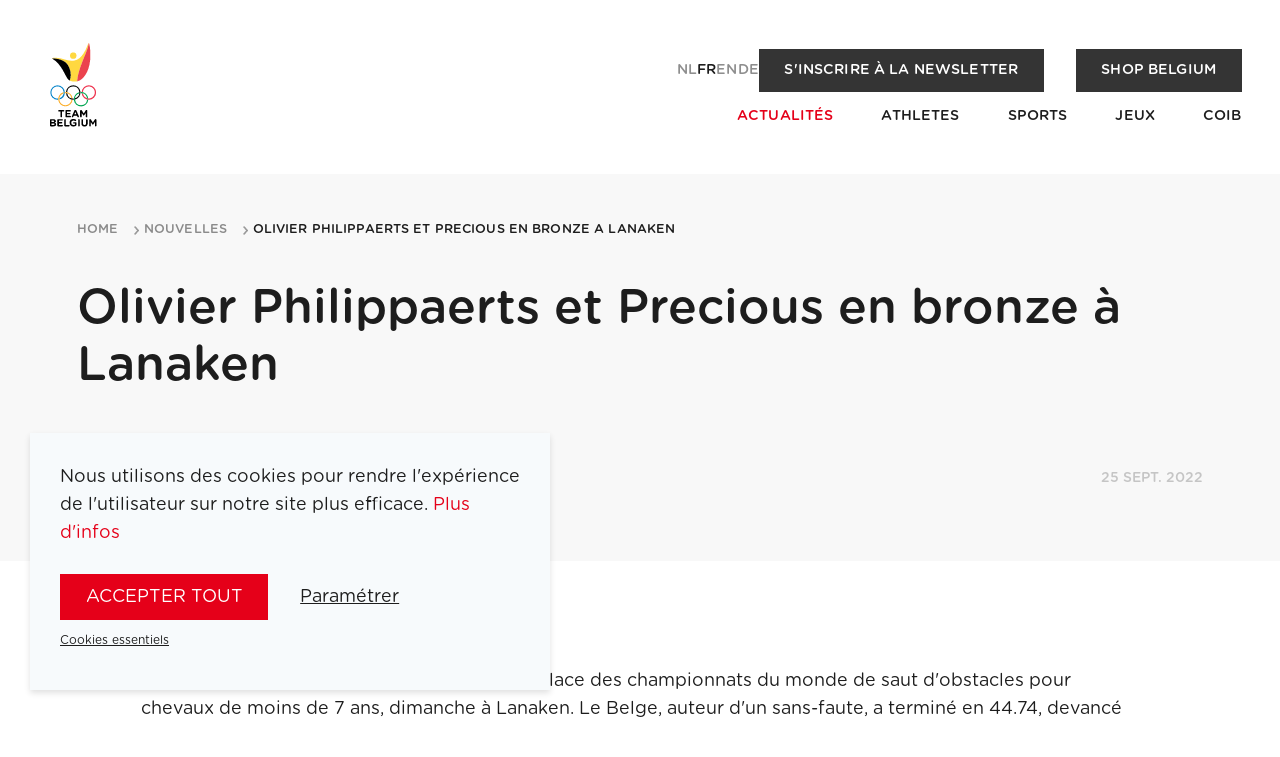

--- FILE ---
content_type: text/html; charset=utf-8
request_url: https://www.teambelgium.be/fr/nouvelles/olivier-philippaerts-et-precious-en-bronze-a-lanaken
body_size: 7361
content:
<!DOCTYPE html><html lang="fr"><head><meta charSet="utf-8"/><meta name="viewport" content="width=device-width"/><title>Olivier Philippaerts et Precious en bronze à Lanaken | Team Belgium</title><meta name="robots" content="index,follow"/><link rel="alternate" hrefLang="nl" href="https://www.teambelgium.be/artikels/wk-brons-voor-olivier-philippaerts-en-precious"/><link rel="alternate" hrefLang="fr" href="https://www.teambelgium.be/fr/nouvelles/olivier-philippaerts-et-precious-en-bronze-a-lanaken"/><link rel="alternate" hrefLang="en" href="https://www.teambelgium.be/enundefined/olivier-philippaerts-et-precious-en-bronze-a-lanaken"/><link rel="alternate" hrefLang="de" href="https://www.teambelgium.be/deundefined/olivier-philippaerts-et-precious-en-bronze-a-lanaken"/><link rel="alternate" hrefLang="x-default" href="https://www.teambelgium.be/artikels/wk-brons-voor-olivier-philippaerts-en-precious"/><meta property="og:title" content="Olivier Philippaerts et Precious en bronze à Lanaken"/><meta property="og:url" content="https://www.teambelgium.be"/><meta property="og:type" content="website"/><meta property="og:image" content="https://www.teambelgium.be/share-image.jpg"/><meta property="og:image:width" content="1200"/><meta property="og:image:height" content="630"/><link rel="canonical" href="https://www.teambelgium.be/fr/nouvelles/olivier-philippaerts-et-precious-en-bronze-a-lanaken"/><meta name="next-head-count" content="16"/><link rel="icon" type="image/png" sizes="32x32" href="/favicon-32x32.png"/><link rel="icon" type="image/png" sizes="16x16" href="/favicon-16x16.png"/><link rel="apple-touch-icon" href="/apple-touch-icon.png"/><link rel="icon" type="image/png" sizes="192x192" href="/android-chrome-192x192.png"/><noscript><iframe src="https://www.googletagmanager.com/ns.html?id=GTM-W5G6T3S" height="0" width="0" style="display:none;visibility:hidden"></iframe></noscript><link rel="preload" href="/_next/static/media/4136e2463f0257d8-s.p.otf" as="font" type="font/otf" crossorigin="anonymous" data-next-font="size-adjust"/><link rel="preload" href="/_next/static/media/c5aaae22a7a761af-s.p.otf" as="font" type="font/otf" crossorigin="anonymous" data-next-font="size-adjust"/><link rel="preload" href="/_next/static/media/9079a99665726f04-s.p.otf" as="font" type="font/otf" crossorigin="anonymous" data-next-font="size-adjust"/><link rel="preload" href="/_next/static/media/9bf3a1ad0309f3da-s.p.otf" as="font" type="font/otf" crossorigin="anonymous" data-next-font="size-adjust"/><link rel="preload" href="/_next/static/media/77011aec4d5bcbcb-s.p.otf" as="font" type="font/otf" crossorigin="anonymous" data-next-font="size-adjust"/><link rel="preload" href="/_next/static/media/e1f1226d07263e5a-s.p.otf" as="font" type="font/otf" crossorigin="anonymous" data-next-font="size-adjust"/><link rel="preload" href="/_next/static/media/d51a31c3c079abbd-s.p.otf" as="font" type="font/otf" crossorigin="anonymous" data-next-font="size-adjust"/><link rel="preload" href="/_next/static/media/3da32068020ff258-s.p.otf" as="font" type="font/otf" crossorigin="anonymous" data-next-font="size-adjust"/><link rel="preload" href="/_next/static/css/9901657ef6e473d4.css" as="style"/><link rel="stylesheet" href="/_next/static/css/9901657ef6e473d4.css" data-n-g=""/><link rel="preload" href="/_next/static/css/e022f985d03eb265.css" as="style"/><link rel="stylesheet" href="/_next/static/css/e022f985d03eb265.css" data-n-p=""/><link rel="preload" href="/_next/static/css/464c4af69e53a276.css" as="style"/><link rel="stylesheet" href="/_next/static/css/464c4af69e53a276.css" data-n-p=""/><noscript data-n-css=""></noscript><script defer="" nomodule="" src="/_next/static/chunks/polyfills-c67a75d1b6f99dc8.js"></script><script src="/_next/static/chunks/webpack-1580154434948449.js" defer=""></script><script src="/_next/static/chunks/framework-ce84985cd166733a.js" defer=""></script><script src="/_next/static/chunks/main-65755095b8c041eb.js" defer=""></script><script src="/_next/static/chunks/pages/_app-fda87618c83b6ba0.js" defer=""></script><script src="/_next/static/chunks/1033-0061f21d90cf7a45.js" defer=""></script><script src="/_next/static/chunks/2301-afe92c66e678b38b.js" defer=""></script><script src="/_next/static/chunks/4599-5297d92f92237556.js" defer=""></script><script src="/_next/static/chunks/1650-c39944fe76eb43b9.js" defer=""></script><script src="/_next/static/chunks/776-4e47ef8c61cabf41.js" defer=""></script><script src="/_next/static/chunks/6883-5929d6ba04a72c46.js" defer=""></script><script src="/_next/static/chunks/pages/articles/%5Bslug%5D-f44affc259b2cb42.js" defer=""></script><script src="/_next/static/N4bCvuMGWbuZ_M5OHspUE/_buildManifest.js" defer=""></script><script src="/_next/static/N4bCvuMGWbuZ_M5OHspUE/_ssgManifest.js" defer=""></script></head><body class="__className_0298ae"><div id="__next"><div class="page-wrap __className_0298ae"><header class="Header_header__YkL34 Header_m-fixed__cZvTf" style="opacity:0.01;transform:translateY(-30px) translateZ(0)"><div class="Header_wrapper__BHG1U"><a class="Header_logo__3qPEf" href="/fr"><img alt="Logo of Team Belgium" loading="lazy" width="71" height="106" decoding="async" data-nimg="1" style="color:transparent" src="/_next/static/media/logo.1b39659d.svg"/></a><button class="Header_menu-trigger__xoipX" aria-label="Open menu"><svg xmlns="http://www.w3.org/2000/svg" width="22" height="22" class="icon icon--white" viewBox="0 0 25 23"><path d="M1.5 0h22c.8 0 1.5.7 1.5 1.5S24.3 3 23.5 3h-22C.7 3 0 2.3 0 1.5S.7 0 1.5 0zm0 10h22c.8 0 1.5.7 1.5 1.5s-.7 1.5-1.5 1.5h-22C.7 13 0 12.3 0 11.5S.7 10 1.5 10zm0 10h22c.8 0 1.5.7 1.5 1.5s-.7 1.5-1.5 1.5h-22C.7 23 0 22.3 0 21.5S.7 20 1.5 20z"></path></svg></button></div></header><main id="main" class="main"><div class="Banner_banner__2dLBD"><div class="container Banner_container__LTifM"><div class="Banner_wrap__Oy7JH"><div class="Banner_header__ZEL8z"></div><div class="Banner_content__05Rnu"><h1 class="">Olivier Philippaerts et Precious en bronze à Lanaken</h1><p class="date">25 sept. 2022</p></div></div></div></div><div><div class="ArticleProgress_progress-bar__t07j5" style="transform:scaleX(0) translateZ(0)"></div><section class="Section_section__S8QQm"><div class="container container--small"><div class="Block_block__MHhr4 Block_block-text__qprug"><div class="rte"><p>Olivier Philippaerts, sur Precious, a pris la 3e place des championnats du monde de saut d'obstacles pour chevaux de moins de 7 ans, dimanche à Lanaken. Le Belge, auteur d'un sans-faute, a terminé en 44.74, devancé par le Suédois Rolf-Göran Bengtsson (Caillan), 1er en 38.92, et l'Allemand Christian Ahlmann (Dourkhan Hero), 2e en 41.55.<br></p><p>Jeroen de Winter (Paulien) s'est classé 5e en 41.70, avec 4 points de pénalité. Gregory Wathelet (Flagship), non-qualifié pour le barrage, a fini 9e avec 4 points (78.14).
   Astrid Rooms (Queen B) a été la meilleure Belge dans l'épreuve pour chevaux de 6 ans, dont elle a pris la 5e place en 38.73, devant Kyule Cuypers (Quadro), 6e en 39.82. La victoire est revenue à l'Irlandais Ethen Ahearne (ABC Saving Grace), vainqueur en 36.74.
   Dans l'épreuve pour chevaux de 5 ans, remportée par la paire irlandaise Gerard O'neill/Goodfellas, le meilleur Belge a été Thibaut Huyvaert, qui a pris la 5e place sur Davis 17.</p><p>Belga</p></div></div></div></section><section class="Section_section__S8QQm"><div class="container container--small"><a class="Button_button__Hi4mH Button_m-icon__zovbz Button_m-arrow__GYAim Button_m-reverse-order___c1L1" href="/fr/nouvelles"><span>Retour à l&#x27;aperçu</span><span class="icon icon-arrow icon--black"></span></a></div></section></div></main><footer class="Footer_footer__aIVZH"><div class="Footer_logo__rg2eK"><img alt="Logo of Team Belgium" loading="lazy" width="100" height="149" decoding="async" data-nimg="1" style="color:transparent" src="/_next/static/media/logo.1b39659d.svg"/></div><div class="Footer_content__kkF44"><div class="grid grid--justify-between"><div class="grid__item medium--two-thirds"><ul class="Footer_nav__lGZRv"><li><a href="/fr/athletes">Athletes</a></li><li><a href="/fr/sports">Sports</a></li><li><a href="/fr/jeux">Jeux</a></li><li><a href="/fr/actualites">Actualités</a></li><li><a href="/fr/a-propos-du-coib">COIB</a></li><li><a href="/fr/medailles-team-belgium">Médailles Team Belgium</a></li><li><a href="/fr/partenaires">Partenaires</a></li><li><a href="/fr/jobs">Jobs</a></li><li><a href="/fr/a-propos-du-coib#presse">Presse</a></li><li><a href="/fr/contact">Contact</a></li><li><a href="https://shop.teambelgium.be/fr" class="" target="_blank" rel="noopener">Shop</a></li></ul></div><div class="grid__item medium--one-third"><ul class="Footer_nav__lGZRv Footer_socials__JrASc"><li><a href="https://www.instagram.com/teambelgium" target="_blank" rel="noopener noreferrer"><svg xmlns="http://www.w3.org/2000/svg" width="22" height="22" class="icon icon--white" viewBox="0 0 32.951 32.951"><path id="instagram-square-brands" d="M16.476,44.552A3.923,3.923,0,1,0,20.4,48.476,3.923,3.923,0,0,0,16.476,44.552Zm9.173-3.016A3.972,3.972,0,0,0,23.412,39.3c-1.545-.61-5.222-.473-6.936-.473s-5.388-.142-6.937.473A3.972,3.972,0,0,0,7.3,41.537c-.609,1.545-.473,5.226-.473,6.938s-.136,5.389.476,6.939A3.972,3.972,0,0,0,9.542,57.65c1.545.61,5.222.473,6.937.473s5.387.142,6.936-.473a3.972,3.972,0,0,0,2.237-2.237c.614-1.545.473-5.226.473-6.938s.141-5.388-.473-6.938Zm-9.173,12.97a6.024,6.024,0,1,1,4.267-1.764,6.031,6.031,0,0,1-4.267,1.764ZM22.755,43.6a1.4,1.4,0,1,1,1-.411,1.408,1.408,0,0,1-1,.411ZM29.421,32H3.53A3.53,3.53,0,0,0,0,35.53v25.89a3.53,3.53,0,0,0,3.53,3.53h25.89a3.53,3.53,0,0,0,3.53-3.53V35.53A3.53,3.53,0,0,0,29.421,32ZM28.162,53.33a7,7,0,0,1-1.9,4.928,7,7,0,0,1-4.928,1.9c-1.943.11-7.766.11-9.709,0a7.011,7.011,0,0,1-4.928-1.9,6.977,6.977,0,0,1-1.9-4.928c-.11-1.943-.11-7.768,0-9.709a6.976,6.976,0,0,1,1.9-4.928,7.014,7.014,0,0,1,4.928-1.9c1.943-.11,7.766-.11,9.709,0a7,7,0,0,1,4.928,1.9,7,7,0,0,1,1.9,4.932C28.271,45.566,28.271,51.385,28.162,53.33Z" transform="translate(0 -32)"></path></svg><span>Instagram</span></a></li><li><a href="https://www.linkedin.com/company/belgian-olympic-and-interfederal-committee" target="_blank" rel="noopener noreferrer"><svg xmlns="http://www.w3.org/2000/svg" width="22" height="22" class="icon icon--white" viewBox="0 0 24 24"><path stroke="none" d="M0 0h24v24H0z" fill="none"></path><path d="M17 2a5 5 0 0 1 5 5v10a5 5 0 0 1 -5 5h-10a5 5 0 0 1 -5 -5v-10a5 5 0 0 1 5 -5zm-9 8a1 1 0 0 0 -1 1v5a1 1 0 0 0 2 0v-5a1 1 0 0 0 -1 -1m6 0a3 3 0 0 0 -1.168 .236l-.125 .057a1 1 0 0 0 -1.707 .707v5a1 1 0 0 0 2 0v-3a1 1 0 0 1 2 0v3a1 1 0 0 0 2 0v-3a3 3 0 0 0 -3 -3m-6 -3a1 1 0 0 0 -.993 .883l-.007 .127a1 1 0 0 0 1.993 .117l.007 -.127a1 1 0 0 0 -1 -1"></path></svg><span>LinkedIn</span></a></li><li><a href="https://www.facebook.com/teambelgium" target="_blank" rel="noopener noreferrer"><svg xmlns="http://www.w3.org/2000/svg" width="22" height="22" class="icon icon--white" viewBox="0 0 32.951 32.951"><path id="facebook-square-brands" d="M29.421,32H3.53A3.53,3.53,0,0,0,0,35.53v25.89a3.53,3.53,0,0,0,3.53,3.53h10.1v-11.2H8.992V48.476h4.634V44.457c0-4.571,2.721-7.1,6.89-7.1a28.072,28.072,0,0,1,4.084.356V42.2H22.3a2.637,2.637,0,0,0-2.973,2.849v3.424h5.059l-.809,5.273h-4.25v11.2h10.1a3.53,3.53,0,0,0,3.53-3.53V35.53A3.53,3.53,0,0,0,29.421,32Z" transform="translate(0 -32)"></path></svg><span>Facebook</span></a></li><li><a href="https://www.youtube.com/channel/UC4EnUdlxtZpAfCyAGMtakmQ" target="_blank" rel="noopener noreferrer"><svg xmlns="http://www.w3.org/2000/svg" width="22" height="22" class="icon icon--white" viewBox="0 0 32.95 23.028"><path d="M32.217 3.6a4.124 4.124 0 0 0-2.91-2.911C27.4-.047 8.934-.411 3.576.71a4.123 4.123 0 0 0-2.91 2.91c-.86 3.775-.926 11.937.021 15.8a4.124 4.124 0 0 0 2.911 2.911c3.775.869 21.723.991 25.73 0a4.124 4.124 0 0 0 2.91-2.911 43.766 43.766 0 0 0-.021-15.82ZM13.278 16.444v-9.87l8.6 4.935Z"></path></svg><span>Youtube</span></a></li><li><a href="https://www.tiktok.com/@teambelgium" target="_blank" rel="noopener noreferrer"><svg xmlns="http://www.w3.org/2000/svg" width="22" height="22" class="icon icon--white" viewBox="0 0 26 27"><path d="M21 0H5C2.2 0 0 2.2 0 5v17c0 2.8 2.2 5 5 5h16c2.8 0 5-2.2 5-5V5c0-2.8-2.2-5-5-5zm-.5 12.3c-.6 0-1.3-.1-1.9-.3-.6-.2-1.2-.4-1.8-.8l-.5-.3v6.2c0 .7-.1 1.3-.4 1.9-.2.6-.6 1.2-1 1.7-.5.6-1.2 1.1-1.9 1.4-.7.3-1.5.5-2.3.5-1.1 0-2.2-.3-3.1-.9-.5-.3-.9-.8-1.3-1.2-.3-.5-.6-1-.8-1.5-.2-.7-.3-1.3-.3-2 0-.9.2-1.8.7-2.6.3-.6.8-1.2 1.3-1.6 1.2-1 2.8-1.5 4.4-1.3v3.1c-.3-.1-.5-.1-.8-.1-1.4 0-2.6 1.2-2.6 2.6s1.2 2.6 2.6 2.6c.4 0 .9-.1 1.3-.3.7-.4 1.2-1.2 1.3-2.1V5h3v.7c.1.8.5 1.5 1 2.1.3.3.6.5.9.8.1.1.2.1.3.2.6.3 1.2.5 1.9.5v3z"></path></svg><span>Tiktok</span></a></li></ul><div class="Footer_newsletter__e9i9q"><a class="Button_button__Hi4mH Button_m-newsletter__hU5yG Button_m-secondary__Tg6ho Button_m-small__NiZ0g" href="/fr/a-propos-du-coib#newsletter">S&#x27;inscrire à la newsletter</a></div></div></div><div><div class="grid grid--justify-between grid--align-center"><div class="grid__item medium--two-thirds"><ul class="Footer_legal___mMd5"><li><a href="/fr/terms-and-conditions">Mentions légales</a></li></ul></div><div class="grid__item medium--one-third"><div class="list medium--list--inline list--justify-end list--gutter-double"><li><ul class="LanguageSwitch_languages__3RMjo LanguageSwitch_m-inverse__RkZOw"><li><a class="LanguageSwitch_link__agcfM" href="/articles/[slug]">nl</a></li><li><a class="LanguageSwitch_link__agcfM LanguageSwitch_active__3lRtx" href="/articles/[slug]">fr</a></li><li><a class="LanguageSwitch_link__agcfM" href="/articles/[slug]">en</a></li><li><a class="LanguageSwitch_link__agcfM" href="/de/articles/[slug]">de</a></li></ul></li><li><a class="Footer_signature__ZC2zY" href="https://www.esign.eu" target="_blank" title="Highly technical and tasteful websites, webshops, web applications and online marketing, tailored to your story." rel="noopener"><span class="vh">Site by Dynamate</span></a></li></div></div></div></div></div></footer></div><div class="cookie-notification hide | js-cookie-notification"><div class="cookie-notification__content"><p>Nous utilisons des cookies pour rendre l&#x27;expérience de l&#x27;utilisateur sur notre site plus efficace.<!-- --> <a target="_blank" href="/fr/mentions-legales">Plus d&#x27;infos</a></p><div class="ButtonGroup_button-group__Cz5bK"><button class="Button_button__Hi4mH js-cookie-all">Accepter tout</button><button class="Button_button__Hi4mH Button_m-minimal__JvpxD js-toggle-cookie-form">Paramétrer</button></div><button class="Button_button__Hi4mH Button_m-minimal__JvpxD Button_m-small__NiZ0g js-cookie-reject">Cookies essentiels</button><div class="cookie-notification__form" style="display:none"><div class="input-group"><div class="checkbox checkbox--toggle"><input type="checkbox" name="cookie__essential" id="cookie__essential" disabled="" class="input input-type-checkbox" checked="" value="1"/><label for="cookie__essential" tabindex="0" class="label">Les cookies nécessaires</label><span class="checkbox__description">Ils permettent de rendre notre site web utilisable en activant des fonctions de base comme la navigation sur la page. En poursuivant votre navigation, vous acceptez l’utilisation des cookies nécessaires.</span></div></div><div class="input-group"><div class="checkbox checkbox--toggle"><input type="checkbox" class="js-cookie__analytics input input-type-checkbox" name="cookie__analytics" id="cookie__analytics" value="1"/><label for="cookie__analytics" tabindex="0" class="label">Les cookies statistiques</label><span class="checkbox__description">Ils nous aident à comprendre comment les visiteurs interagissent avec notre site web en recueillant et en communiquant des informations de manière anonyme.</span></div></div><div class="input-group"><div class="checkbox checkbox--toggle"><input type="checkbox" class="js-cookie__functionals input input-type-checkbox" name="cookie__functionals" id="cookie__functionals" value="1"/><label for="cookie__functionals" tabindex="0" class="label">Les cookies fonctionnels</label><span class="checkbox__description">Ils permettent d’activer des fonctionnalités de base et d’améliorer la performance du site web.</span></div></div><div class="input-group"><div class="checkbox checkbox--toggle"><input type="checkbox" class="js-cookie__marketing input input-type-checkbox" name="cookie__marketing" id="cookie__marketing" value="1"/><label for="cookie__marketing" tabindex="0" class="label">Les cookies marketing</label><span class="checkbox__description">Ils sont utilisés pour suivre les utilisateurs entre les sites. L&#x27;objectif est de montrer des publicités qui sont pertinentes et intéressantes pour l&#x27;utilisateur, et donc de plus grande valeur pour les annonceurs et les tierces parties.</span></div></div><div class="input-group"><div class="checkbox checkbox--toggle"><input type="checkbox" class="js-cookie__socialMedia input input-type-checkbox" name="cookie__socialMedia" id="cookie__socialMedia" value="1"/><label for="cookie__socialMedia" tabindex="0" class="label">Les cookies des réseaux sociaux</label><span class="checkbox__description">Ils permettent d’activer des fonctionnalités de base et d’améliorer la performance du site web.</span></div></div><div class="ButtonGroup_button-group__Cz5bK"><button class="Button_button__Hi4mH Button_m-small__NiZ0g js-cookie-custom">Garder mon choix</button></div></div></div></div></div><script id="__NEXT_DATA__" type="application/json">{"props":{"pageProps":{"dehydratedState":{"mutations":[],"queries":[{"state":{"data":{"article":null},"dataUpdateCount":1,"dataUpdatedAt":1768914461913,"error":null,"errorUpdateCount":0,"errorUpdatedAt":0,"fetchFailureCount":0,"fetchFailureReason":null,"fetchMeta":null,"isInvalidated":false,"status":"success","fetchStatus":"idle"},"queryKey":["articles","olivier-philippaerts-et-precious-en-bronze-a-lanaken",{"locale":"nl"}],"queryHash":"[\"articles\",\"olivier-philippaerts-et-precious-en-bronze-a-lanaken\",{\"locale\":\"nl\"}]"},{"state":{"data":{"article":{"id":"7423","publish_datetime":"2022-09-25 00:00:00","title":"Olivier Philippaerts et Precious en bronze à Lanaken","slug":"olivier-philippaerts-et-precious-en-bronze-a-lanaken","slug_nl":"wk-brons-voor-olivier-philippaerts-en-precious","slug_fr":"olivier-philippaerts-et-precious-en-bronze-a-lanaken","intro":"\u003cp\u003eOlivier Philippaerts, sur Precious, a pris la 3e place des championnats du monde de saut d'obstacles pour chevaux de moins de 7 ans, dimanche à Lanaken. Le Belge, auteur d'un sans-faute, a terminé en 44.74, devancé par le Suédois Rolf-Göran Bengtsson (Caillan), 1er en 38.92, et l'Allemand Christian Ahlmann (Dourkhan Hero), 2e en 41.55.\u003c/p\u003e","image":true,"image_url":"https://content-api.teambelgium.be/_media/articles/image/1702482500/\u003cmode\u003e/\u003cwidth\u003e/\u003cheight\u003e/7423/7423.jpg","type":"ARTICLE","banner_image":false,"banner_image_url":"https://content-api.teambelgium.be/_media/articles/banner_image/1702482500/\u003cmode\u003e/\u003cwidth\u003e/\u003cheight\u003e/7423/.","tags":[],"related_articles":[],"blocks":[{"id":"5256","type":"text","title":null,"text":"\u003cp\u003eOlivier Philippaerts, sur Precious, a pris la 3e place des championnats du monde de saut d'obstacles pour chevaux de moins de 7 ans, dimanche à Lanaken. Le Belge, auteur d'un sans-faute, a terminé en 44.74, devancé par le Suédois Rolf-Göran Bengtsson (Caillan), 1er en 38.92, et l'Allemand Christian Ahlmann (Dourkhan Hero), 2e en 41.55.\u003cbr\u003e\u003c/p\u003e\u003cp\u003eJeroen de Winter (Paulien) s'est classé 5e en 41.70, avec 4 points de pénalité. Gregory Wathelet (Flagship), non-qualifié pour le barrage, a fini 9e avec 4 points (78.14).\r\n   Astrid Rooms (Queen B) a été la meilleure Belge dans l'épreuve pour chevaux de 6 ans, dont elle a pris la 5e place en 38.73, devant Kyule Cuypers (Quadro), 6e en 39.82. La victoire est revenue à l'Irlandais Ethen Ahearne (ABC Saving Grace), vainqueur en 36.74.\r\n   Dans l'épreuve pour chevaux de 5 ans, remportée par la paire irlandaise Gerard O'neill/Goodfellas, le meilleur Belge a été Thibaut Huyvaert, qui a pris la 5e place sur Davis 17.\u003c/p\u003e\u003cp\u003eBelga\u003c/p\u003e","image_width":null,"image_height":null,"image":false,"image_url":"https://content-api.teambelgium.be/_media/blocks/image/1686123820/\u003cmode\u003e/\u003cwidth\u003e/\u003cheight\u003e/5256/.","caption":null,"alignment":null,"url":null,"label":null,"files":[]}],"images":[]}},"dataUpdateCount":1,"dataUpdatedAt":1768914461918,"error":null,"errorUpdateCount":0,"errorUpdatedAt":0,"fetchFailureCount":0,"fetchFailureReason":null,"fetchMeta":null,"isInvalidated":false,"status":"success","fetchStatus":"idle"},"queryKey":["articles","olivier-philippaerts-et-precious-en-bronze-a-lanaken",{"locale":"fr"}],"queryHash":"[\"articles\",\"olivier-philippaerts-et-precious-en-bronze-a-lanaken\",{\"locale\":\"fr\"}]"},{"state":{"data":{"dictionaryValues":[{"id":"21","term":"general.navigation.back-to-overview","type":"text","value":"Terug naar overzicht"}]},"dataUpdateCount":1,"dataUpdatedAt":1768914462061,"error":null,"errorUpdateCount":0,"errorUpdatedAt":0,"fetchFailureCount":0,"fetchFailureReason":null,"fetchMeta":null,"isInvalidated":false,"status":"success","fetchStatus":"idle"},"queryKey":["dictionary-values","general.navigation%",{"locale":"nl"}],"queryHash":"[\"dictionary-values\",\"general.navigation%\",{\"locale\":\"nl\"}]"},{"state":{"data":{"dictionaryValues":[{"id":"21","term":"general.navigation.back-to-overview","type":"text","value":"Retour à l'aperçu"}]},"dataUpdateCount":1,"dataUpdatedAt":1768914462061,"error":null,"errorUpdateCount":0,"errorUpdatedAt":0,"fetchFailureCount":0,"fetchFailureReason":null,"fetchMeta":null,"isInvalidated":false,"status":"success","fetchStatus":"idle"},"queryKey":["dictionary-values","general.navigation%",{"locale":"fr"}],"queryHash":"[\"dictionary-values\",\"general.navigation%\",{\"locale\":\"fr\"}]"},{"state":{"data":{"dictionaryValues":[{"id":"21","term":"general.navigation.back-to-overview","type":"text","value":"Back to overview"}]},"dataUpdateCount":1,"dataUpdatedAt":1768914462091,"error":null,"errorUpdateCount":0,"errorUpdatedAt":0,"fetchFailureCount":0,"fetchFailureReason":null,"fetchMeta":null,"isInvalidated":false,"status":"success","fetchStatus":"idle"},"queryKey":["dictionary-values","general.navigation%",{"locale":"en"}],"queryHash":"[\"dictionary-values\",\"general.navigation%\",{\"locale\":\"en\"}]"},{"state":{"data":{"dictionaryValues":[{"id":"21","term":"general.navigation.back-to-overview","type":"text","value":"Zurück zur Übersicht"}]},"dataUpdateCount":1,"dataUpdatedAt":1768914462049,"error":null,"errorUpdateCount":0,"errorUpdatedAt":0,"fetchFailureCount":0,"fetchFailureReason":null,"fetchMeta":null,"isInvalidated":false,"status":"success","fetchStatus":"idle"},"queryKey":["dictionary-values","general.navigation%",{"locale":"de"}],"queryHash":"[\"dictionary-values\",\"general.navigation%\",{\"locale\":\"de\"}]"},{"state":{"data":{"dictionaryValues":[{"id":"80","term":"component.related-articles.cta.title","type":"text","value":"Meer nieuws"},{"id":"79","term":"component.related-articles.title","type":"text","value":"Gerelateerde berichten"}]},"dataUpdateCount":1,"dataUpdatedAt":1768914462061,"error":null,"errorUpdateCount":0,"errorUpdatedAt":0,"fetchFailureCount":0,"fetchFailureReason":null,"fetchMeta":null,"isInvalidated":false,"status":"success","fetchStatus":"idle"},"queryKey":["dictionary-values","component.related-articles%",{"locale":"nl"}],"queryHash":"[\"dictionary-values\",\"component.related-articles%\",{\"locale\":\"nl\"}]"},{"state":{"data":{"dictionaryValues":[{"id":"80","term":"component.related-articles.cta.title","type":"text","value":"Plus de actualités"},{"id":"79","term":"component.related-articles.title","type":"text","value":"Articles Similaires"}]},"dataUpdateCount":1,"dataUpdatedAt":1768914462068,"error":null,"errorUpdateCount":0,"errorUpdatedAt":0,"fetchFailureCount":0,"fetchFailureReason":null,"fetchMeta":null,"isInvalidated":false,"status":"success","fetchStatus":"idle"},"queryKey":["dictionary-values","component.related-articles%",{"locale":"fr"}],"queryHash":"[\"dictionary-values\",\"component.related-articles%\",{\"locale\":\"fr\"}]"},{"state":{"data":{"dictionaryValues":[{"id":"80","term":"component.related-articles.cta.title","type":"text","value":"More news"},{"id":"79","term":"component.related-articles.title","type":"text","value":"Related articles"}]},"dataUpdateCount":1,"dataUpdatedAt":1768914462076,"error":null,"errorUpdateCount":0,"errorUpdatedAt":0,"fetchFailureCount":0,"fetchFailureReason":null,"fetchMeta":null,"isInvalidated":false,"status":"success","fetchStatus":"idle"},"queryKey":["dictionary-values","component.related-articles%",{"locale":"en"}],"queryHash":"[\"dictionary-values\",\"component.related-articles%\",{\"locale\":\"en\"}]"},{"state":{"data":{"dictionaryValues":[{"id":"80","term":"component.related-articles.cta.title","type":"text","value":"Mehr Nachrichten"},{"id":"79","term":"component.related-articles.title","type":"text","value":"Ähnliche Artikel"}]},"dataUpdateCount":1,"dataUpdatedAt":1768914462053,"error":null,"errorUpdateCount":0,"errorUpdatedAt":0,"fetchFailureCount":0,"fetchFailureReason":null,"fetchMeta":null,"isInvalidated":false,"status":"success","fetchStatus":"idle"},"queryKey":["dictionary-values","component.related-articles%",{"locale":"de"}],"queryHash":"[\"dictionary-values\",\"component.related-articles%\",{\"locale\":\"de\"}]"},{"state":{"data":{"dictionaryValues":[{"id":"100","term":"component.article-card.filter.article","type":"text","value":"Algemeen"},{"id":"102","term":"component.article-card.filter.gallery","type":"text","value":"Galerij"},{"id":"101","term":"component.article-card.filter.press","type":"text","value":"Persbericht"},{"id":"105","term":"component.article-card.subtitle","type":"text","value":"Nieuws in de kijker"}]},"dataUpdateCount":1,"dataUpdatedAt":1768914462075,"error":null,"errorUpdateCount":0,"errorUpdatedAt":0,"fetchFailureCount":0,"fetchFailureReason":null,"fetchMeta":null,"isInvalidated":false,"status":"success","fetchStatus":"idle"},"queryKey":["dictionary-values","component.article-card%",{"locale":"nl"}],"queryHash":"[\"dictionary-values\",\"component.article-card%\",{\"locale\":\"nl\"}]"},{"state":{"data":{"dictionaryValues":[{"id":"100","term":"component.article-card.filter.article","type":"text","value":"Général"},{"id":"102","term":"component.article-card.filter.gallery","type":"text","value":"Galerie"},{"id":"101","term":"component.article-card.filter.press","type":"text","value":"Presse"},{"id":"105","term":"component.article-card.subtitle","type":"text","value":"L'actualité à l'honneur"}]},"dataUpdateCount":1,"dataUpdatedAt":1768914462091,"error":null,"errorUpdateCount":0,"errorUpdatedAt":0,"fetchFailureCount":0,"fetchFailureReason":null,"fetchMeta":null,"isInvalidated":false,"status":"success","fetchStatus":"idle"},"queryKey":["dictionary-values","component.article-card%",{"locale":"fr"}],"queryHash":"[\"dictionary-values\",\"component.article-card%\",{\"locale\":\"fr\"}]"},{"state":{"data":{"dictionaryValues":[{"id":"100","term":"component.article-card.filter.article","type":"text","value":"General"},{"id":"102","term":"component.article-card.filter.gallery","type":"text","value":"Gallery"},{"id":"101","term":"component.article-card.filter.press","type":"text","value":"Press release"},{"id":"105","term":"component.article-card.subtitle","type":"text","value":"News in the spotlight"}]},"dataUpdateCount":1,"dataUpdatedAt":1768914462082,"error":null,"errorUpdateCount":0,"errorUpdatedAt":0,"fetchFailureCount":0,"fetchFailureReason":null,"fetchMeta":null,"isInvalidated":false,"status":"success","fetchStatus":"idle"},"queryKey":["dictionary-values","component.article-card%",{"locale":"en"}],"queryHash":"[\"dictionary-values\",\"component.article-card%\",{\"locale\":\"en\"}]"},{"state":{"data":{"dictionaryValues":[{"id":"100","term":"component.article-card.filter.article","type":"text","value":"Allgemein"},{"id":"102","term":"component.article-card.filter.gallery","type":"text","value":"Galerie"},{"id":"101","term":"component.article-card.filter.press","type":"text","value":"Pressemitteilung"},{"id":"105","term":"component.article-card.subtitle","type":"text","value":"Nachrichten im Blickpunkt"}]},"dataUpdateCount":1,"dataUpdatedAt":1768914462091,"error":null,"errorUpdateCount":0,"errorUpdatedAt":0,"fetchFailureCount":0,"fetchFailureReason":null,"fetchMeta":null,"isInvalidated":false,"status":"success","fetchStatus":"idle"},"queryKey":["dictionary-values","component.article-card%",{"locale":"de"}],"queryHash":"[\"dictionary-values\",\"component.article-card%\",{\"locale\":\"de\"}]"}]},"isFloatingBanner":false},"__N_SSG":true},"page":"/articles/[slug]","query":{"slug":"olivier-philippaerts-et-precious-en-bronze-a-lanaken"},"buildId":"N4bCvuMGWbuZ_M5OHspUE","isFallback":false,"gsp":true,"locale":"fr","locales":["nl","fr","en","de"],"defaultLocale":"nl","scriptLoader":[{"strategy":"afterInteractive","dangerouslySetInnerHTML":{"__html":"(function(w,d,s,l,i){w[l]=w[l]||[];w[l].push({'gtm.start':\n              new Date().getTime(),event:'gtm.js'});var f=d.getElementsByTagName(s)[0],\n              j=d.createElement(s),dl=l!='dataLayer'?'\u0026l='+l:'';j.async=true;j.src=\n              'https://www.googletagmanager.com/gtm.js?id='+i+dl;f.parentNode.insertBefore(j,f);\n              })(window,document,'script','dataLayer','GTM-W5G6T3S');"}}]}</script></body></html>

--- FILE ---
content_type: text/html; charset=utf-8
request_url: https://www.google.com/recaptcha/api2/anchor?ar=1&k=6Le9Sl8mAAAAABeQLwHqhxrTwzszkSaXdiz777Ig&co=aHR0cHM6Ly93d3cudGVhbWJlbGdpdW0uYmU6NDQz&hl=en&v=PoyoqOPhxBO7pBk68S4YbpHZ&size=invisible&anchor-ms=20000&execute-ms=30000&cb=5m7bri29l7a6
body_size: 48553
content:
<!DOCTYPE HTML><html dir="ltr" lang="en"><head><meta http-equiv="Content-Type" content="text/html; charset=UTF-8">
<meta http-equiv="X-UA-Compatible" content="IE=edge">
<title>reCAPTCHA</title>
<style type="text/css">
/* cyrillic-ext */
@font-face {
  font-family: 'Roboto';
  font-style: normal;
  font-weight: 400;
  font-stretch: 100%;
  src: url(//fonts.gstatic.com/s/roboto/v48/KFO7CnqEu92Fr1ME7kSn66aGLdTylUAMa3GUBHMdazTgWw.woff2) format('woff2');
  unicode-range: U+0460-052F, U+1C80-1C8A, U+20B4, U+2DE0-2DFF, U+A640-A69F, U+FE2E-FE2F;
}
/* cyrillic */
@font-face {
  font-family: 'Roboto';
  font-style: normal;
  font-weight: 400;
  font-stretch: 100%;
  src: url(//fonts.gstatic.com/s/roboto/v48/KFO7CnqEu92Fr1ME7kSn66aGLdTylUAMa3iUBHMdazTgWw.woff2) format('woff2');
  unicode-range: U+0301, U+0400-045F, U+0490-0491, U+04B0-04B1, U+2116;
}
/* greek-ext */
@font-face {
  font-family: 'Roboto';
  font-style: normal;
  font-weight: 400;
  font-stretch: 100%;
  src: url(//fonts.gstatic.com/s/roboto/v48/KFO7CnqEu92Fr1ME7kSn66aGLdTylUAMa3CUBHMdazTgWw.woff2) format('woff2');
  unicode-range: U+1F00-1FFF;
}
/* greek */
@font-face {
  font-family: 'Roboto';
  font-style: normal;
  font-weight: 400;
  font-stretch: 100%;
  src: url(//fonts.gstatic.com/s/roboto/v48/KFO7CnqEu92Fr1ME7kSn66aGLdTylUAMa3-UBHMdazTgWw.woff2) format('woff2');
  unicode-range: U+0370-0377, U+037A-037F, U+0384-038A, U+038C, U+038E-03A1, U+03A3-03FF;
}
/* math */
@font-face {
  font-family: 'Roboto';
  font-style: normal;
  font-weight: 400;
  font-stretch: 100%;
  src: url(//fonts.gstatic.com/s/roboto/v48/KFO7CnqEu92Fr1ME7kSn66aGLdTylUAMawCUBHMdazTgWw.woff2) format('woff2');
  unicode-range: U+0302-0303, U+0305, U+0307-0308, U+0310, U+0312, U+0315, U+031A, U+0326-0327, U+032C, U+032F-0330, U+0332-0333, U+0338, U+033A, U+0346, U+034D, U+0391-03A1, U+03A3-03A9, U+03B1-03C9, U+03D1, U+03D5-03D6, U+03F0-03F1, U+03F4-03F5, U+2016-2017, U+2034-2038, U+203C, U+2040, U+2043, U+2047, U+2050, U+2057, U+205F, U+2070-2071, U+2074-208E, U+2090-209C, U+20D0-20DC, U+20E1, U+20E5-20EF, U+2100-2112, U+2114-2115, U+2117-2121, U+2123-214F, U+2190, U+2192, U+2194-21AE, U+21B0-21E5, U+21F1-21F2, U+21F4-2211, U+2213-2214, U+2216-22FF, U+2308-230B, U+2310, U+2319, U+231C-2321, U+2336-237A, U+237C, U+2395, U+239B-23B7, U+23D0, U+23DC-23E1, U+2474-2475, U+25AF, U+25B3, U+25B7, U+25BD, U+25C1, U+25CA, U+25CC, U+25FB, U+266D-266F, U+27C0-27FF, U+2900-2AFF, U+2B0E-2B11, U+2B30-2B4C, U+2BFE, U+3030, U+FF5B, U+FF5D, U+1D400-1D7FF, U+1EE00-1EEFF;
}
/* symbols */
@font-face {
  font-family: 'Roboto';
  font-style: normal;
  font-weight: 400;
  font-stretch: 100%;
  src: url(//fonts.gstatic.com/s/roboto/v48/KFO7CnqEu92Fr1ME7kSn66aGLdTylUAMaxKUBHMdazTgWw.woff2) format('woff2');
  unicode-range: U+0001-000C, U+000E-001F, U+007F-009F, U+20DD-20E0, U+20E2-20E4, U+2150-218F, U+2190, U+2192, U+2194-2199, U+21AF, U+21E6-21F0, U+21F3, U+2218-2219, U+2299, U+22C4-22C6, U+2300-243F, U+2440-244A, U+2460-24FF, U+25A0-27BF, U+2800-28FF, U+2921-2922, U+2981, U+29BF, U+29EB, U+2B00-2BFF, U+4DC0-4DFF, U+FFF9-FFFB, U+10140-1018E, U+10190-1019C, U+101A0, U+101D0-101FD, U+102E0-102FB, U+10E60-10E7E, U+1D2C0-1D2D3, U+1D2E0-1D37F, U+1F000-1F0FF, U+1F100-1F1AD, U+1F1E6-1F1FF, U+1F30D-1F30F, U+1F315, U+1F31C, U+1F31E, U+1F320-1F32C, U+1F336, U+1F378, U+1F37D, U+1F382, U+1F393-1F39F, U+1F3A7-1F3A8, U+1F3AC-1F3AF, U+1F3C2, U+1F3C4-1F3C6, U+1F3CA-1F3CE, U+1F3D4-1F3E0, U+1F3ED, U+1F3F1-1F3F3, U+1F3F5-1F3F7, U+1F408, U+1F415, U+1F41F, U+1F426, U+1F43F, U+1F441-1F442, U+1F444, U+1F446-1F449, U+1F44C-1F44E, U+1F453, U+1F46A, U+1F47D, U+1F4A3, U+1F4B0, U+1F4B3, U+1F4B9, U+1F4BB, U+1F4BF, U+1F4C8-1F4CB, U+1F4D6, U+1F4DA, U+1F4DF, U+1F4E3-1F4E6, U+1F4EA-1F4ED, U+1F4F7, U+1F4F9-1F4FB, U+1F4FD-1F4FE, U+1F503, U+1F507-1F50B, U+1F50D, U+1F512-1F513, U+1F53E-1F54A, U+1F54F-1F5FA, U+1F610, U+1F650-1F67F, U+1F687, U+1F68D, U+1F691, U+1F694, U+1F698, U+1F6AD, U+1F6B2, U+1F6B9-1F6BA, U+1F6BC, U+1F6C6-1F6CF, U+1F6D3-1F6D7, U+1F6E0-1F6EA, U+1F6F0-1F6F3, U+1F6F7-1F6FC, U+1F700-1F7FF, U+1F800-1F80B, U+1F810-1F847, U+1F850-1F859, U+1F860-1F887, U+1F890-1F8AD, U+1F8B0-1F8BB, U+1F8C0-1F8C1, U+1F900-1F90B, U+1F93B, U+1F946, U+1F984, U+1F996, U+1F9E9, U+1FA00-1FA6F, U+1FA70-1FA7C, U+1FA80-1FA89, U+1FA8F-1FAC6, U+1FACE-1FADC, U+1FADF-1FAE9, U+1FAF0-1FAF8, U+1FB00-1FBFF;
}
/* vietnamese */
@font-face {
  font-family: 'Roboto';
  font-style: normal;
  font-weight: 400;
  font-stretch: 100%;
  src: url(//fonts.gstatic.com/s/roboto/v48/KFO7CnqEu92Fr1ME7kSn66aGLdTylUAMa3OUBHMdazTgWw.woff2) format('woff2');
  unicode-range: U+0102-0103, U+0110-0111, U+0128-0129, U+0168-0169, U+01A0-01A1, U+01AF-01B0, U+0300-0301, U+0303-0304, U+0308-0309, U+0323, U+0329, U+1EA0-1EF9, U+20AB;
}
/* latin-ext */
@font-face {
  font-family: 'Roboto';
  font-style: normal;
  font-weight: 400;
  font-stretch: 100%;
  src: url(//fonts.gstatic.com/s/roboto/v48/KFO7CnqEu92Fr1ME7kSn66aGLdTylUAMa3KUBHMdazTgWw.woff2) format('woff2');
  unicode-range: U+0100-02BA, U+02BD-02C5, U+02C7-02CC, U+02CE-02D7, U+02DD-02FF, U+0304, U+0308, U+0329, U+1D00-1DBF, U+1E00-1E9F, U+1EF2-1EFF, U+2020, U+20A0-20AB, U+20AD-20C0, U+2113, U+2C60-2C7F, U+A720-A7FF;
}
/* latin */
@font-face {
  font-family: 'Roboto';
  font-style: normal;
  font-weight: 400;
  font-stretch: 100%;
  src: url(//fonts.gstatic.com/s/roboto/v48/KFO7CnqEu92Fr1ME7kSn66aGLdTylUAMa3yUBHMdazQ.woff2) format('woff2');
  unicode-range: U+0000-00FF, U+0131, U+0152-0153, U+02BB-02BC, U+02C6, U+02DA, U+02DC, U+0304, U+0308, U+0329, U+2000-206F, U+20AC, U+2122, U+2191, U+2193, U+2212, U+2215, U+FEFF, U+FFFD;
}
/* cyrillic-ext */
@font-face {
  font-family: 'Roboto';
  font-style: normal;
  font-weight: 500;
  font-stretch: 100%;
  src: url(//fonts.gstatic.com/s/roboto/v48/KFO7CnqEu92Fr1ME7kSn66aGLdTylUAMa3GUBHMdazTgWw.woff2) format('woff2');
  unicode-range: U+0460-052F, U+1C80-1C8A, U+20B4, U+2DE0-2DFF, U+A640-A69F, U+FE2E-FE2F;
}
/* cyrillic */
@font-face {
  font-family: 'Roboto';
  font-style: normal;
  font-weight: 500;
  font-stretch: 100%;
  src: url(//fonts.gstatic.com/s/roboto/v48/KFO7CnqEu92Fr1ME7kSn66aGLdTylUAMa3iUBHMdazTgWw.woff2) format('woff2');
  unicode-range: U+0301, U+0400-045F, U+0490-0491, U+04B0-04B1, U+2116;
}
/* greek-ext */
@font-face {
  font-family: 'Roboto';
  font-style: normal;
  font-weight: 500;
  font-stretch: 100%;
  src: url(//fonts.gstatic.com/s/roboto/v48/KFO7CnqEu92Fr1ME7kSn66aGLdTylUAMa3CUBHMdazTgWw.woff2) format('woff2');
  unicode-range: U+1F00-1FFF;
}
/* greek */
@font-face {
  font-family: 'Roboto';
  font-style: normal;
  font-weight: 500;
  font-stretch: 100%;
  src: url(//fonts.gstatic.com/s/roboto/v48/KFO7CnqEu92Fr1ME7kSn66aGLdTylUAMa3-UBHMdazTgWw.woff2) format('woff2');
  unicode-range: U+0370-0377, U+037A-037F, U+0384-038A, U+038C, U+038E-03A1, U+03A3-03FF;
}
/* math */
@font-face {
  font-family: 'Roboto';
  font-style: normal;
  font-weight: 500;
  font-stretch: 100%;
  src: url(//fonts.gstatic.com/s/roboto/v48/KFO7CnqEu92Fr1ME7kSn66aGLdTylUAMawCUBHMdazTgWw.woff2) format('woff2');
  unicode-range: U+0302-0303, U+0305, U+0307-0308, U+0310, U+0312, U+0315, U+031A, U+0326-0327, U+032C, U+032F-0330, U+0332-0333, U+0338, U+033A, U+0346, U+034D, U+0391-03A1, U+03A3-03A9, U+03B1-03C9, U+03D1, U+03D5-03D6, U+03F0-03F1, U+03F4-03F5, U+2016-2017, U+2034-2038, U+203C, U+2040, U+2043, U+2047, U+2050, U+2057, U+205F, U+2070-2071, U+2074-208E, U+2090-209C, U+20D0-20DC, U+20E1, U+20E5-20EF, U+2100-2112, U+2114-2115, U+2117-2121, U+2123-214F, U+2190, U+2192, U+2194-21AE, U+21B0-21E5, U+21F1-21F2, U+21F4-2211, U+2213-2214, U+2216-22FF, U+2308-230B, U+2310, U+2319, U+231C-2321, U+2336-237A, U+237C, U+2395, U+239B-23B7, U+23D0, U+23DC-23E1, U+2474-2475, U+25AF, U+25B3, U+25B7, U+25BD, U+25C1, U+25CA, U+25CC, U+25FB, U+266D-266F, U+27C0-27FF, U+2900-2AFF, U+2B0E-2B11, U+2B30-2B4C, U+2BFE, U+3030, U+FF5B, U+FF5D, U+1D400-1D7FF, U+1EE00-1EEFF;
}
/* symbols */
@font-face {
  font-family: 'Roboto';
  font-style: normal;
  font-weight: 500;
  font-stretch: 100%;
  src: url(//fonts.gstatic.com/s/roboto/v48/KFO7CnqEu92Fr1ME7kSn66aGLdTylUAMaxKUBHMdazTgWw.woff2) format('woff2');
  unicode-range: U+0001-000C, U+000E-001F, U+007F-009F, U+20DD-20E0, U+20E2-20E4, U+2150-218F, U+2190, U+2192, U+2194-2199, U+21AF, U+21E6-21F0, U+21F3, U+2218-2219, U+2299, U+22C4-22C6, U+2300-243F, U+2440-244A, U+2460-24FF, U+25A0-27BF, U+2800-28FF, U+2921-2922, U+2981, U+29BF, U+29EB, U+2B00-2BFF, U+4DC0-4DFF, U+FFF9-FFFB, U+10140-1018E, U+10190-1019C, U+101A0, U+101D0-101FD, U+102E0-102FB, U+10E60-10E7E, U+1D2C0-1D2D3, U+1D2E0-1D37F, U+1F000-1F0FF, U+1F100-1F1AD, U+1F1E6-1F1FF, U+1F30D-1F30F, U+1F315, U+1F31C, U+1F31E, U+1F320-1F32C, U+1F336, U+1F378, U+1F37D, U+1F382, U+1F393-1F39F, U+1F3A7-1F3A8, U+1F3AC-1F3AF, U+1F3C2, U+1F3C4-1F3C6, U+1F3CA-1F3CE, U+1F3D4-1F3E0, U+1F3ED, U+1F3F1-1F3F3, U+1F3F5-1F3F7, U+1F408, U+1F415, U+1F41F, U+1F426, U+1F43F, U+1F441-1F442, U+1F444, U+1F446-1F449, U+1F44C-1F44E, U+1F453, U+1F46A, U+1F47D, U+1F4A3, U+1F4B0, U+1F4B3, U+1F4B9, U+1F4BB, U+1F4BF, U+1F4C8-1F4CB, U+1F4D6, U+1F4DA, U+1F4DF, U+1F4E3-1F4E6, U+1F4EA-1F4ED, U+1F4F7, U+1F4F9-1F4FB, U+1F4FD-1F4FE, U+1F503, U+1F507-1F50B, U+1F50D, U+1F512-1F513, U+1F53E-1F54A, U+1F54F-1F5FA, U+1F610, U+1F650-1F67F, U+1F687, U+1F68D, U+1F691, U+1F694, U+1F698, U+1F6AD, U+1F6B2, U+1F6B9-1F6BA, U+1F6BC, U+1F6C6-1F6CF, U+1F6D3-1F6D7, U+1F6E0-1F6EA, U+1F6F0-1F6F3, U+1F6F7-1F6FC, U+1F700-1F7FF, U+1F800-1F80B, U+1F810-1F847, U+1F850-1F859, U+1F860-1F887, U+1F890-1F8AD, U+1F8B0-1F8BB, U+1F8C0-1F8C1, U+1F900-1F90B, U+1F93B, U+1F946, U+1F984, U+1F996, U+1F9E9, U+1FA00-1FA6F, U+1FA70-1FA7C, U+1FA80-1FA89, U+1FA8F-1FAC6, U+1FACE-1FADC, U+1FADF-1FAE9, U+1FAF0-1FAF8, U+1FB00-1FBFF;
}
/* vietnamese */
@font-face {
  font-family: 'Roboto';
  font-style: normal;
  font-weight: 500;
  font-stretch: 100%;
  src: url(//fonts.gstatic.com/s/roboto/v48/KFO7CnqEu92Fr1ME7kSn66aGLdTylUAMa3OUBHMdazTgWw.woff2) format('woff2');
  unicode-range: U+0102-0103, U+0110-0111, U+0128-0129, U+0168-0169, U+01A0-01A1, U+01AF-01B0, U+0300-0301, U+0303-0304, U+0308-0309, U+0323, U+0329, U+1EA0-1EF9, U+20AB;
}
/* latin-ext */
@font-face {
  font-family: 'Roboto';
  font-style: normal;
  font-weight: 500;
  font-stretch: 100%;
  src: url(//fonts.gstatic.com/s/roboto/v48/KFO7CnqEu92Fr1ME7kSn66aGLdTylUAMa3KUBHMdazTgWw.woff2) format('woff2');
  unicode-range: U+0100-02BA, U+02BD-02C5, U+02C7-02CC, U+02CE-02D7, U+02DD-02FF, U+0304, U+0308, U+0329, U+1D00-1DBF, U+1E00-1E9F, U+1EF2-1EFF, U+2020, U+20A0-20AB, U+20AD-20C0, U+2113, U+2C60-2C7F, U+A720-A7FF;
}
/* latin */
@font-face {
  font-family: 'Roboto';
  font-style: normal;
  font-weight: 500;
  font-stretch: 100%;
  src: url(//fonts.gstatic.com/s/roboto/v48/KFO7CnqEu92Fr1ME7kSn66aGLdTylUAMa3yUBHMdazQ.woff2) format('woff2');
  unicode-range: U+0000-00FF, U+0131, U+0152-0153, U+02BB-02BC, U+02C6, U+02DA, U+02DC, U+0304, U+0308, U+0329, U+2000-206F, U+20AC, U+2122, U+2191, U+2193, U+2212, U+2215, U+FEFF, U+FFFD;
}
/* cyrillic-ext */
@font-face {
  font-family: 'Roboto';
  font-style: normal;
  font-weight: 900;
  font-stretch: 100%;
  src: url(//fonts.gstatic.com/s/roboto/v48/KFO7CnqEu92Fr1ME7kSn66aGLdTylUAMa3GUBHMdazTgWw.woff2) format('woff2');
  unicode-range: U+0460-052F, U+1C80-1C8A, U+20B4, U+2DE0-2DFF, U+A640-A69F, U+FE2E-FE2F;
}
/* cyrillic */
@font-face {
  font-family: 'Roboto';
  font-style: normal;
  font-weight: 900;
  font-stretch: 100%;
  src: url(//fonts.gstatic.com/s/roboto/v48/KFO7CnqEu92Fr1ME7kSn66aGLdTylUAMa3iUBHMdazTgWw.woff2) format('woff2');
  unicode-range: U+0301, U+0400-045F, U+0490-0491, U+04B0-04B1, U+2116;
}
/* greek-ext */
@font-face {
  font-family: 'Roboto';
  font-style: normal;
  font-weight: 900;
  font-stretch: 100%;
  src: url(//fonts.gstatic.com/s/roboto/v48/KFO7CnqEu92Fr1ME7kSn66aGLdTylUAMa3CUBHMdazTgWw.woff2) format('woff2');
  unicode-range: U+1F00-1FFF;
}
/* greek */
@font-face {
  font-family: 'Roboto';
  font-style: normal;
  font-weight: 900;
  font-stretch: 100%;
  src: url(//fonts.gstatic.com/s/roboto/v48/KFO7CnqEu92Fr1ME7kSn66aGLdTylUAMa3-UBHMdazTgWw.woff2) format('woff2');
  unicode-range: U+0370-0377, U+037A-037F, U+0384-038A, U+038C, U+038E-03A1, U+03A3-03FF;
}
/* math */
@font-face {
  font-family: 'Roboto';
  font-style: normal;
  font-weight: 900;
  font-stretch: 100%;
  src: url(//fonts.gstatic.com/s/roboto/v48/KFO7CnqEu92Fr1ME7kSn66aGLdTylUAMawCUBHMdazTgWw.woff2) format('woff2');
  unicode-range: U+0302-0303, U+0305, U+0307-0308, U+0310, U+0312, U+0315, U+031A, U+0326-0327, U+032C, U+032F-0330, U+0332-0333, U+0338, U+033A, U+0346, U+034D, U+0391-03A1, U+03A3-03A9, U+03B1-03C9, U+03D1, U+03D5-03D6, U+03F0-03F1, U+03F4-03F5, U+2016-2017, U+2034-2038, U+203C, U+2040, U+2043, U+2047, U+2050, U+2057, U+205F, U+2070-2071, U+2074-208E, U+2090-209C, U+20D0-20DC, U+20E1, U+20E5-20EF, U+2100-2112, U+2114-2115, U+2117-2121, U+2123-214F, U+2190, U+2192, U+2194-21AE, U+21B0-21E5, U+21F1-21F2, U+21F4-2211, U+2213-2214, U+2216-22FF, U+2308-230B, U+2310, U+2319, U+231C-2321, U+2336-237A, U+237C, U+2395, U+239B-23B7, U+23D0, U+23DC-23E1, U+2474-2475, U+25AF, U+25B3, U+25B7, U+25BD, U+25C1, U+25CA, U+25CC, U+25FB, U+266D-266F, U+27C0-27FF, U+2900-2AFF, U+2B0E-2B11, U+2B30-2B4C, U+2BFE, U+3030, U+FF5B, U+FF5D, U+1D400-1D7FF, U+1EE00-1EEFF;
}
/* symbols */
@font-face {
  font-family: 'Roboto';
  font-style: normal;
  font-weight: 900;
  font-stretch: 100%;
  src: url(//fonts.gstatic.com/s/roboto/v48/KFO7CnqEu92Fr1ME7kSn66aGLdTylUAMaxKUBHMdazTgWw.woff2) format('woff2');
  unicode-range: U+0001-000C, U+000E-001F, U+007F-009F, U+20DD-20E0, U+20E2-20E4, U+2150-218F, U+2190, U+2192, U+2194-2199, U+21AF, U+21E6-21F0, U+21F3, U+2218-2219, U+2299, U+22C4-22C6, U+2300-243F, U+2440-244A, U+2460-24FF, U+25A0-27BF, U+2800-28FF, U+2921-2922, U+2981, U+29BF, U+29EB, U+2B00-2BFF, U+4DC0-4DFF, U+FFF9-FFFB, U+10140-1018E, U+10190-1019C, U+101A0, U+101D0-101FD, U+102E0-102FB, U+10E60-10E7E, U+1D2C0-1D2D3, U+1D2E0-1D37F, U+1F000-1F0FF, U+1F100-1F1AD, U+1F1E6-1F1FF, U+1F30D-1F30F, U+1F315, U+1F31C, U+1F31E, U+1F320-1F32C, U+1F336, U+1F378, U+1F37D, U+1F382, U+1F393-1F39F, U+1F3A7-1F3A8, U+1F3AC-1F3AF, U+1F3C2, U+1F3C4-1F3C6, U+1F3CA-1F3CE, U+1F3D4-1F3E0, U+1F3ED, U+1F3F1-1F3F3, U+1F3F5-1F3F7, U+1F408, U+1F415, U+1F41F, U+1F426, U+1F43F, U+1F441-1F442, U+1F444, U+1F446-1F449, U+1F44C-1F44E, U+1F453, U+1F46A, U+1F47D, U+1F4A3, U+1F4B0, U+1F4B3, U+1F4B9, U+1F4BB, U+1F4BF, U+1F4C8-1F4CB, U+1F4D6, U+1F4DA, U+1F4DF, U+1F4E3-1F4E6, U+1F4EA-1F4ED, U+1F4F7, U+1F4F9-1F4FB, U+1F4FD-1F4FE, U+1F503, U+1F507-1F50B, U+1F50D, U+1F512-1F513, U+1F53E-1F54A, U+1F54F-1F5FA, U+1F610, U+1F650-1F67F, U+1F687, U+1F68D, U+1F691, U+1F694, U+1F698, U+1F6AD, U+1F6B2, U+1F6B9-1F6BA, U+1F6BC, U+1F6C6-1F6CF, U+1F6D3-1F6D7, U+1F6E0-1F6EA, U+1F6F0-1F6F3, U+1F6F7-1F6FC, U+1F700-1F7FF, U+1F800-1F80B, U+1F810-1F847, U+1F850-1F859, U+1F860-1F887, U+1F890-1F8AD, U+1F8B0-1F8BB, U+1F8C0-1F8C1, U+1F900-1F90B, U+1F93B, U+1F946, U+1F984, U+1F996, U+1F9E9, U+1FA00-1FA6F, U+1FA70-1FA7C, U+1FA80-1FA89, U+1FA8F-1FAC6, U+1FACE-1FADC, U+1FADF-1FAE9, U+1FAF0-1FAF8, U+1FB00-1FBFF;
}
/* vietnamese */
@font-face {
  font-family: 'Roboto';
  font-style: normal;
  font-weight: 900;
  font-stretch: 100%;
  src: url(//fonts.gstatic.com/s/roboto/v48/KFO7CnqEu92Fr1ME7kSn66aGLdTylUAMa3OUBHMdazTgWw.woff2) format('woff2');
  unicode-range: U+0102-0103, U+0110-0111, U+0128-0129, U+0168-0169, U+01A0-01A1, U+01AF-01B0, U+0300-0301, U+0303-0304, U+0308-0309, U+0323, U+0329, U+1EA0-1EF9, U+20AB;
}
/* latin-ext */
@font-face {
  font-family: 'Roboto';
  font-style: normal;
  font-weight: 900;
  font-stretch: 100%;
  src: url(//fonts.gstatic.com/s/roboto/v48/KFO7CnqEu92Fr1ME7kSn66aGLdTylUAMa3KUBHMdazTgWw.woff2) format('woff2');
  unicode-range: U+0100-02BA, U+02BD-02C5, U+02C7-02CC, U+02CE-02D7, U+02DD-02FF, U+0304, U+0308, U+0329, U+1D00-1DBF, U+1E00-1E9F, U+1EF2-1EFF, U+2020, U+20A0-20AB, U+20AD-20C0, U+2113, U+2C60-2C7F, U+A720-A7FF;
}
/* latin */
@font-face {
  font-family: 'Roboto';
  font-style: normal;
  font-weight: 900;
  font-stretch: 100%;
  src: url(//fonts.gstatic.com/s/roboto/v48/KFO7CnqEu92Fr1ME7kSn66aGLdTylUAMa3yUBHMdazQ.woff2) format('woff2');
  unicode-range: U+0000-00FF, U+0131, U+0152-0153, U+02BB-02BC, U+02C6, U+02DA, U+02DC, U+0304, U+0308, U+0329, U+2000-206F, U+20AC, U+2122, U+2191, U+2193, U+2212, U+2215, U+FEFF, U+FFFD;
}

</style>
<link rel="stylesheet" type="text/css" href="https://www.gstatic.com/recaptcha/releases/PoyoqOPhxBO7pBk68S4YbpHZ/styles__ltr.css">
<script nonce="8sIIpeqWX9X7YQwSdYYT4Q" type="text/javascript">window['__recaptcha_api'] = 'https://www.google.com/recaptcha/api2/';</script>
<script type="text/javascript" src="https://www.gstatic.com/recaptcha/releases/PoyoqOPhxBO7pBk68S4YbpHZ/recaptcha__en.js" nonce="8sIIpeqWX9X7YQwSdYYT4Q">
      
    </script></head>
<body><div id="rc-anchor-alert" class="rc-anchor-alert"></div>
<input type="hidden" id="recaptcha-token" value="[base64]">
<script type="text/javascript" nonce="8sIIpeqWX9X7YQwSdYYT4Q">
      recaptcha.anchor.Main.init("[\x22ainput\x22,[\x22bgdata\x22,\x22\x22,\[base64]/[base64]/MjU1Ong/[base64]/[base64]/[base64]/[base64]/[base64]/[base64]/[base64]/[base64]/[base64]/[base64]/[base64]/[base64]/[base64]/[base64]/[base64]\\u003d\x22,\[base64]\\u003d\x22,\x22JMKcWhbDh8OEwoNTw70DEsOZORzDnhPCggoyw60Dw5TDu8Kcw4HCm2IRLXBuUMO/IMO/K8OUw6TDhSlFwovCmMO/fB8jdcOeUMOYwpbDgMOCLBfDmMKyw4Qww6MUWyjDl8KOfQ/CrXxQw47CuMKubcKpwqPCp18Qw6LDn8KGCsOKLMOYwpAQKnnCky0Pd0h6wp7CrSQkCsKAw4LCtCjDkMOXwowkDw3CkEvCm8O3wp5gElRRwpkgQUTCnA/CvsOeQzsQwqnDmggtY08YeWcWWxzDiD99w5ELw55dIcKnw6xofMOKdsK9woRew7o3cyt2w7zDvmJww5V5O8ODw4Uywo/Dp07CswgEZ8O+w6NmwqJBfsKTwr/[base64]/[base64]/[base64]/CusO5BVPCtWnDlRPCtTPDjcKVwpLCm8OvfsOIdcO/dk5tw7x8w4bCh0TDpsOZBMO3w7dOw4PDigJxOTLDmivCvB9GwrDDjzgqHzrDnsKeThxtw70OYsKvIVjCjxJ1L8Osw79zwpXDkMK1UD3Dr8K2wpxTBMOrQ1PCuzQCwrJdw7Z7DUcowrrDhMONwo1uM0I/JiTCv8KMHcKDdMOVw5BHHgsjw5E6w5jCnnkcw5zDt8OnJMOzN8KkG8KrZ27CvURiYULDoMO7wpE0N8Ovw4LDg8KTSyrCtAjDh8OgP8O9wrA3wrTChMOmwqvDosK8QMOZw4fCkUg/[base64]/TcKuw5fDmcOYw7N4w5A8IsKJwpJFajbDvT4fJsKMOMKRUTMrw6R2asONXcKkwpHCmMKZwpl8STPCr8O6wpPCghHDqwLDtMOrSsKVwqPDkGHDjG3Dt1rCoU4mw6QxV8Klw6XCtMOrwpwJwoDDtcO4KyZsw6V/X8ONeHp/wqw+w5/Du1pGdErCiC7Dm8Kgw6VZIcO1wpwuw7cNw4fDgMKFFUxBw7HClkkPI8KQA8O/[base64]/KMKsw5s9wpVbwrZtw4TDkjXCq8OMw4UIw6jCsm0+w7MiUMOmN2PCosKbw6LDqybDsMKawozCvCpQwoZKwrAdwpZkw4Y/AsOmXknDhk7CjMOaAFTCk8KLwovCi8OaPw1aw5DDiThnYxHDu07Dj3Ijwr5HwobDs8OwLwpswrUjW8KiPz7DrHBsV8K1woPDnAHCkcKWwq8nSA/ChXx5N2TCmWQSw7jDiFElw5zCo8K7Y0PCv8OWw5fDnBNaLUwXw4lzNU3CokIfwqLDrMKQwrnDpS/CrMOqTWDCuUHCs29BLEIgw7gAacOzDMK3w63DoyPDtEHDsAJeWnY8wrsIPsKEwoxBw4wNdXhSM8O9W1bCkcOedWUqwrPDqHvCjkXDqyLCrW9dfk4ow5dqw4vDqlDCpWPDtMOFwqE+wqrCjEwATgsMwq/DunwsU2g3LgfDi8Kaw5hVwrlmw6IyLcOUKsKFw5xewqgnTlfDjcOaw4hEw4bCojsTwqcDYcKlw6DDuMKufMOrLmbCvMKBwovDvnlDF0BuwqN4HMKCB8KFWwbCscOOw6jDkcOOFcO4MgEXGk11wq7CvycQw63DiHPCvAobwq/Cn8O0w7HDvHHDpcKGBEEkPsKHw4bCn3t9wqHDlsOawqzCtsK2CD/CqkQYKylgWRHChF7CmXLDiHZhwqhVw4TDicO7Fhw7wpTDtcKRw4crRA3DgsK6W8OnS8O0OsK/[base64]/CvHclw67DosK7wpYZwrZaHMORwpQDKsOxc0kPwqPCmMOGw4JowqlNwrTCnsKfb8O8E8KsOMKmBMK7w7s8LSrClDzCssO5wqwlKsO8ZMKSKzXDisK0wow6w4fCnB/DnXfCp8Kzw6l/[base64]/[base64]/CiMODEmVqw4fCqsOwbsKIL1nCk8KZdQ3DvMKGwpptwpVcwp3DucKVQltcKMOAWgLCpXVdPsKfDD7CrcKQwppOTh/CoxTCmFbCpzzDtAkyw75Dw5DCi1TDvxRNRsOyc2QJwrvCscKsHmHCmj7Cj8KLw6UPwo8Tw7MiYAXCnjbCrMKnw6tiwrN1ZWkIw6UaJ8OLCcOwJcOGw7Zrw4bDoSQhw5rDs8KxQ1rCm8O2w7tOwoLCmsKnB8OkfFjCrAnCjDHDrEPCqkPDpE5Ywpxwwq/Dg8Onw6kYwqMYBcOmAmhvw6nDvsKtw6TDnDAWw5gPw5LDtcODwpxoNGjDqcKrCsOGw5NmwrXCkMK/[base64]/wpNZLVUwwrEAJMKzwqs1LyHCmm/Cl8Kxw4VgS8KodsOtwqzCqsKewo0oDsOFd8OSZsKUw5c+WsKQOVc/CMKaGT7Dq8O8w4dzF8OnPBXCmcKtwp/DqcKRwpVjcgpWMBJDwqPCmn4fw5odeFjDkn7CmcKQIsOCwonDhzpfP3TCul3Cl17Dq8OkS8Kpw4DDimPCvz/DmMKKd3xmN8OTIsKGMWMPLAZNwobDvHFCw77CoMKWw7c0w4PCoMKtw5oyCkk+eMOLw6/DgS9nPsOdby4+CBwYw4wmIsKLwojCr1ofPwFDUsOQwoUxw5sswoHCosKOw6c+acKGZcOEPnLDtsOGw5wmO8OlKBtFScOcKjTDlCQMw5RVEsOZJMOWwo1/TzE1esKaFQDDigQgXiDCp0TCsDl0S8Oiw7vCuMOOXQpQwqMowpZjw6lzYB4EwqMtw5DCiCPDn8KKPksuCMO9Oj51wq4KVUQJHQgfVwUlRcKpY8KVWcO+A1rCs1XDsihOwoQ/[base64]/U8KPw6DDvcOKHcKNbC3Cj1/CpGF0wrTCpsOJKzHCmsOOOcKUwroUwrPDr3oFw65kLkgiwpvDjFTCm8OHMcOYw6/Du8OlwpnCrxHDpcKgT8Khwqodw7HDucKiw4bDh8KnS8KxAHx7c8OqGCzDrkvDucKlAMKNwqTDiMOnZlw5wovCicONwpQvw5HCnzXDrcOrw4PDiMOCw7fCg8OQw6InO39GIF/DgG83w4YLwqxDInB1E3bDlsO3w77Ct2fCsMOcPSfCnB/Cv8KUdsKRS0DDksOJJsKswol2AF11OcK/wpNwwqTCohUyw7nCpcOgNsOKwrAnwp1DHcOyOlnDiMKYHcOOCzZow43Cp8OrdsOlw7orwqIpawQPwrXDljEgccKeGsKMKVxhw6s7w5zCu8OYGMO2w4d+HcOqDcKDQBhqwo/CmMK9WMKEF8OXDsOfScOxY8K1GE4sO8KZwocvw5zCq8Kjw41uDTbCrsOxw6XCpDZUEzEPwojChjgYw7HDrWfDmMKHwo8kUyPClcK2dgDDi8OUT1bDkBDDgEw0a8Oxw47Du8KOwq5dMMO4UcKUwrsAw5/Cpk5wdMOIecOZbQMZw7fDi29MwpYTPsOGA8O3GE3Dh18cDMKOwoHCmjXCuMOhB8KJfi44XncKw5UGDyLDpTgFw4DDtj/Cv3F+SCbDoBLCmcOlw5o4w4vCtsKBKsOGThNFQ8O1wqkrKmXDhsKwOMKuwpTClBdoKsOGw7FuVcKww6E4ZyF3wpVUw73DqhVKU8Oqw5zDq8O7LMOww7pgwoZPwoR+w6EicyMIwqrCrcOyVDHCgBYATsOsFcO1EMKtw7UIDELDgMOKw6DCr8Kgw6jCmR3CvC3CmDDDu2/CpinCh8OKwrjDpGXChHpQZcKPwo3CpBbCtWLDmkgiw4wjwr/DosKMw5DDrToJasOsw6/Dh8KsecOIw5jDncKKw4jDhBtSw5QUwptMw6BQwoPCqilIw7hmHBrDvMOoCz/DpXvDvMOzMsO0w4tBw7Y+OMKuwqPDqsOWFXLDqCE4PC7DjD5ywo4/w6bDslA8HFDChFsRXsKiTmpKw5dXMzNxwrHCk8KBIUpuwolSwolqw4YPN8O1e8KJw5zDhsKpw63CssOhw51Nwo/CrC1Kwr3Dlg3DpsKRKTvChHHCtsOpHcOiKQ1Dw4lOw6BUP3HCozRnwpo8w7hyGlkjXMOMK8OAaMKdMcO7wr9ww5bCu8K5FifCtX5gw5M3VMKEw6zDggNWb1fCoTzDinozw6/[base64]/DnMKhw4wvaMOCwrvCuMOTEALDnWDDi8KUw6M6wqoEwocUFFnDtkx/w5ZNVAnDrsKqBcOaQDrClkY9Y8OMw4ImNnggH8OWwozCuyozwoTDv8Kjw5DCmcO7HAtrRsKTwqTCt8O6XzrCr8O/[base64]/DnsOaBcOkwqjCuQLDuHfDqF7DpCs/HMKeA8O3Vw3DnsKJAmoBw7rClxXCvEAOwqHDjMKTw7Agwp/CqsOaTsKNHMK+BcOCwqEJNCbCu1N5YybClMKjaAMyC8KZwq09wqIXYMKlw5Jmw6NywocQQMO8B8O/w6ZFCXVFw6pRw4LCvMKqTMKgYEbCmcKXw4F1w4fCjsKJd8O/w6XDncOCwqYQw7HCrcOsOkjDi2wowo/Dv8OHfkxGWcOaI2PDvsKDwoBSw7jDiMKNwoAew6PDsXpSw7czwow+wrYNbz7CikXComHCkA7CpcOdN0rClGgSa8K+fmDCm8KBw5lKGURKIm5/YsKXw6bCjcOaGE7DhQZNPH0UX3zCkykPAzs/[base64]/DkR1zwpfDlADClnAMFWHDq8K3FMOucBnDmUp9GsKwwpdXDAnChSxXwopTw6DCm8Kpwr53Wj3DhRHCvwQow4nDkyh7wpTDrWpBwpbCvUlhw4jCqAMrwp8Rw78uwr8Ow55nw58XF8KWworCvnPCh8OyGMKaQ8KFw7/ClC1hCiQ1RsKMw6jCvcOXGMKowqpAwpk5CVJGwqLCtw8Qw6XCsS1Aw5PCtWVOwpsew7HDkS0Jwo4dw4zCk8Khdm/DtAEMRcO1U8OIwpjCj8OdNQ04HsOXw5jCrBvClMKKw5nDvsOIecKSMW4CeQhcw4jDv3o7w6TDo8KIw5t8wptNwo7ClA/CucOFc8KtwqJWdDgGD8OSwogJw4HDtcKjwr1pKsKdG8OnAELCtcKJw5TDsgrCvcKZZsOfIcOVCwMUWCYGwrhow7Nww6TDuhjDvicrEcOxaBTDtnEKXcOjw6LCnXVzwqfCjxJaRkbChw/DmS9UwrZHEcOgRS1wwo0uVApMwo7CmBTDvcOgw5hNasO1KMOFNMKRw5QiI8Kqw7vDpsOyXcKzw7bCuMObSFHDn8Kew5BiAjnChG/DvjsNTMO0VFMXw6PClFrCncOGE3jCrVhYw6lUwrbDp8KOw4LCpcKHZTPCjHzCq8KRwqnCocOzYcOWw4smwq7CqMKbJBEVZzNND8Knwq/DmmPDjGzDsggUwpp/[base64]/wo/[base64]/QSFIw5bDunZHWkIHR8K7w5ZrdQwWHMKeYgzDnsO6Cw3DsMKdWMO/e23Dv8K6wqZzOcOIwrdYwrrDpVpfw4zCgX3DsG3ClcKJw6PCqXY7OcOUw4JXcx/ChMOoElc7w5QyBsOPVGBPTcO8w58xWsKyw6TCmlHCtMKCwpkrw6VzIMOew5Z9LHI8fS5Rw5ckIwnDk10Ow5fDvMKSa2IrT8KSJ8KiGCZEwq3Cu3xGVjFBL8KKwr3CrRJ3wol9wqM4KkLDsA3Dr8ODPsK/wqnDq8OXwoLDgsOoNh/DqsKwTCvDnMOkwqlMwqnDtcK8wp5edcOtwoN+woorwofCjmAmw6hIccOhwpsuM8Ojw6TDq8O6w4AvwrrDtMOmWsKGw6tNwrnCtwMLOcO/w5Yzwr7CsWvCqzrDszsDw6hXRU/DiW3DryY4woTDrMO3bDxQw7huAmfCt8Kyw5/ChRrCuzHDuijCmMOTwo13w7ocw4HCplTCjcKsfMOAw4YIaCgSwrs2wr53d18Ie8KGw6BNwqnDtyE/wobClGHCgnHCn25iwqvCo8K6w7LDtVc8wpNAw5dvDcOzw73Ch8OdwofDoMO5bFsiwpbClMKNWT/DpMOaw4krw4DDqMKJw4FXUmTDlsKVDQDCp8KLwpNXdgoMw4VjFsOCw7TCnMO6OlwBwrQOd8O4wrxANhVDw55FZE7DisKNZgjCnE9xc8KRwprCosOgw5/[base64]/Do0FLw6Q8wqlAw5DCnksqHcOWwp/Dknhmw5vCjmTCv8KlMFHDtcO/c2hcYX8tO8KNw73DhUbCosO0w73DuHrCg8OGGjXDhSxrwqNFwrRkw5/Cm8KwwqVXA8KDa0rCuTXDuEvCgAbCnQAzw7vDqMOSIi8uw7JDTMOiwpENdcOUHFZPYsOzCsOLaMKtwpjCnj7Dt2YoFsKpIDDCt8Odwr3Dn2Y7wqxzCMKlDsOFwq7CnDt2wpbCv3ZmwrPDtcK6woDDqMKjwpHCk2jClw17woHDji3Cm8KuZV8xw4/Cs8KmDk7DqsKew6UUUkLDq3rCpsKkwqPClRAEwpTCtBnCgcOOw5ASwq4ow7vDlA8uM8K5wrLDv1AhCcOvesKpOzrDhcK2DBzDl8KZwqkfw5gNJwPCm8K7wrYqScOiwoAXZcOWF8OlMsO0fglUw5dfwrFjw5/Dr0/DrB/CsMOvwpjCrsO7HsKOw6jCpDXDrcOfecO7c1ApOwYeJsK9wonCmx4pwqDCnRPChArChUFfw6XDq8KWw4tQb1cZw4XDiWzDlsKMe2Aew4sZQ8K9w6Nrwp9vwoPCiX/DtHwBw5Alw71Ow4PDu8KVw7LDksKQw5d6P8Kyw7LDhjvDosOMCn/Dv1rDrMO7EAHCksK/PnjCn8OTw4MSVy9DwqLDu3Y+XcO0CcOxwobCvh/[base64]/[base64]/DuCDDqlBzw4Q3FD3DtiEmQ8O2wpLDngsHw5nCmMKAZXgIw7jCkMOPw7jDvsKAcDdSw5UjwojCsDITZTnDuEzCkcOkwqbDqxh/csK9GcKRwp3DnWnDqX7Cv8KwfU9aw6pKLUHDvcORfMOhw7nDg2bCmMKYw799QlF9w6HCrsO2wq0lw63Dv33DpQTDmFs/w4XDrsKBw7PDq8KUw7XDowwEw7Y/SsKzBk7CmxPDikshwoAGKlUnFsKuwrkNAXMwRnzCoi3CgcKlacKEUT3CtWUWw7l8w4bCpV91w7AYSiPCpcK9w7BwwqDCgcK5ewUAw5XDt8KEw4MGC8O2w592w6XDi8O3wp4dw4N1w7zChsOgcx7Drh3CtsO7Z2pQwph5N2rDrcKHAMKmw499w6RDw6LDl8K4w59Ewo/Ci8ONw67Di2NETS3CocONwqrCrmg8w5p7wpfDh1c+wpvDo03DgsKTw616wpfDlsOowr8qUMOEGcOnwqjDjcK9wox7ZiM8w44HwrjDtR7Dl2MNUzpXEVTCiMOSTMKCwqdnF8OPfsKydh9sU8OBKCUlwp1fw5UEesKwVMO/wr7CunvCuFE1I8K4wq/DqDkfdsKEFsOsaFsMw6zDhcO3P23DncOWw60UXgvDhcKSwqtpaMKxMAjDgUN+wq1ywoDDrsOLU8Oswp/Cq8KrwqfCnF9zw4DDjsK9MSzDm8Ovw5x/JcK/Ey9aAMONRsORw6zDkXA1IMO+RsOOw6/CokPCjsO+dMOiCCPCr8O5OcKlw71CeRgjNsKtMcOXwqXCisK9w6gwRcK7TcKZw70Pw6LDr8KkMnTClw0UwoBPM1J+wr3Dng7Dq8KSeAdNw5IYF1jDncOQwo/ChMOuw7XCvMKtwrHDkwkSwqXCvSnCvMKtwrkuewjDgsOqw4TCusKDwpYfwofDpT4DfEHDgD7Cil4+bFTDvgobwo7CvzYiDsK6IH1JY8K5wqzDoMO7w4HDj2oKR8KkK8K2PsObw500IMKeH8KKwonDm1/DtsOVwopYwqrDsT4cKEPCicORwo8gGHwnw6N3w7VhZsOOw5nCuGQkwqEAdDPCqcK4w6JXwoDDhcKBUMO8Q3NKBh1SaMKOwo/CpcK6ZTRCw70Bw4nDtcOsw5AOw6XDtjkDw6rCuSHDnnLCt8KgwpcBwr/[base64]/[base64]/DrmbDgUhGCRbDksKaSlPCtwXDk8KcKErCvcKww6PCicKmAHctOjhMfcOIw4A0WS7DmXgOwpTDpBcLw4InwpDCs8OhLcOAwpLDvMKVLyrCnMOrQ8K4woNIwpDCi8KEOW/DpnM8w4PClmgHVcO8U0Btw43CpsKow5PDlsKgI3XCvDsiK8OkKsKFasODw7xUDS7CusOww7TDvsO6wrnCl8KQw40rCMK5wpHDvcOsYBfCkcOXfMOfw4BQwrXChcKGwoFXMMOBQ8KIwpogw6/CusKASnDDocKhw5rDhHUmwpkxHMKRw6VwAHPDrsKPRWMDw7vCt2BMwozCvEjDjh/DpCbCkB4pwqrCusKuw4zCr8OMwrlzHsOETMKOVMOEBhLCpsKpdQxfwqbDo1JLw70VDCciGhEvw5rCssKZwrDDmMOow7Nkw7ULPiYfwrpOTT/CrcO2w6rCmsKYw4LDsiTDnBwzw7XCscKNDMOmYFPDtETDlhLCrsKhdl08aDTDnWvDiMKVw4dbDD0rw7DCmBVHdl3CgCLDqDAmCiDCrsKZDMOadh8UwoM0C8Osw5luUGApZsOow5fClsKcMQpNw7zDh8OzNw4FT8K4KcOLdiPCgmgpwr/[base64]/AShew6Vgw5zDrzJ/w6nDscKsIwjDv8KDw6dhZsKuCsK5wrLClsO1GMO+FiRXwoRrO8OJYsOpw6fDoSU+wo5TFmV0wp/DjcOEHMOXw4dbw4HDtcO2w5zCoC9bbMKleMOhfQfDjkfCmMO2wozDm8K6wpjDkMOuK3BiwpAkUxBmGcOsai7DhsOza8KUEcKnwrrCgkTDvyoKwpl0w7RKwo3DjUd/[base64]/[base64]/DscO1wp47w6czAcOuOcOIwpRZG8KSwpjCiMK2wqlPw7BwwqYewoESAcOLwoYSTTfChnEIw6DDkyrChcO3wroUF2rCojpbwqpqwrsJJ8OOb8OqwqQlw4Vgw7pVwppEcELDsDHCgi/Dv0Biw6TDn8KMacOpw77DnMKJwrnDmMKFwqDDq8KewrrDk8KWD3NyJFNvwo7Cngw0ZsK8Y8OTJMKCw4IXwrbDk391wok1w55Vwq5mPHN1w5cUSVc/B8KoJsO6P0sbw6/DsMOtw5XDpg0iU8OARyLCvcOZHcK8Y1PCpcO4wqkSOcOmfMKuw70IN8OQdsKRw6Qxw5Nnwr/[base64]/Dj1nCtHLCh8OGVCJ8bx0Yw5PDhV99IsKbwoEHwpo7w43CjVrDvcKscMKPV8K3eMO8wrUhw5s3VmNFOXpwwqVSw5wuw70fSDjDksKkU8OCw5NAwqnClcK6w4vCmnhJwr7CrcKgJsOuwqHDusKqB1vCsV/DusKCwr/DqcOQQcOaHzrCm8KHwprDgCjDi8O0FTrDr8KWb30DwrIpw5fDhjPDvFLCgcOpw6QNBl3DqWjDksKmfMO8acOyacOzZSjDoV5cwp5TS8KTHlhZQBNhwqDCksKEVEXChcO7w7nDvMObXh0VXi/[base64]/WWLDqixjwoHDg3ttw5AwVsOLdMK9EQYKwrBKfcOqwrvCq8KhMsKiEsKmwq4bUmHCi8KSDMK6QsKNFG4EwrJqw4wgaMO/wo7CgcOkwoRbUcKEUR5Yw7srw4DDl3TDtsKiwoE0w6LDgcK7FcKQOcKTRy9Ywo9VDRTCiMKrIGoSw53CpMKkIcO4JhDDsG/CvzhUVMKkf8K6ScOeAcKMRMOFFMKCw4vCph7DgF/DgcKvQ0bCrFjCvMKXcMKkwpPDsMO1w6F8wq/CqFMSW17CkMKKwpzDsQvDjsK+wr9AMcKkLMOXUcKgw5lww4DDrHvDpQfCuHPDv1jDtS/Dm8KkwqdJw5bDjsOZw6Fxw61rwr4/woQQw4/DtcKKNjbDhDDCgQrCmMORdsOPRsKVTsOkTcOBRMKmERpxbCLCn8K/M8OcwqoTEi8gO8ODwo1uAcOHHcO0HsK9wpXDoMOSwr8iYMOHAQrDsAzCp3/ChFjCjnFFwpE8T1wQcsKHw7nDjH3CgXEQw6fCtRrDs8Okb8KxwpVbwrnDvsK3wrIbwoTCrsKcw50Dw45WwpvCi8OVw6PDjGHChBjCj8KlUWXCl8OeKMO2woPDoWXDi8KHw59VesKjw6gMCsOGbcO7wqk0MsOKw4/DtMOxchrCnV3DnWQYwoUOCFVFDTjDnGTCocOYACZDw60rwo9Tw5vDvcKmw4smDsKcwrBVw6IDwqvCnUDDpW/CnMKFw7nDvX/DmcOewrTCgzDDhcO1FsKabCXCixLDklHDusOqd3hrw4rCqsOEw7BSfjVswrXDrVHDvsKPWgDCmsOTwrbCsMKJwrTChsK+wrYVwqTCuU7CuSbCvk7DncO9MAzDtcO+AsKrb8KjDF86woHCmH3DlVAXw7zCpsOQwqN9C8K6Lw55LcKYw7sKw6TCnsOPJcOUTBxkw7zDkG/CqQkwCB7Cj8OfwoBlwoN3w6rCvl/Cj8OLWcOXwoggPsOZEsKKw7/Cpmk9BsKAVFrCoFLDmzk6H8OqwqzDnTwnLcKyw7xIOMKEHyXCrsKMIsO1QcOqCgPCp8OVD8OuNVILe3LDhcK6GcK0wqttJW5gw6YTeMKAwrjDssOJF8KGwrR/VV/DimrCmUhfAsKlNMO7w6fDhQnDjcKqO8OwCGfCvcO3G20qYiLCphbClsK3w6DDqDXDghNKw7pPVQsLDVhWV8K0wpLDtAzCqTjDtMOFw4slwoFuwoheZcK/dMOvw4RnJRULYkzDmEoZbsO4wqdxwpTClcOFesKQwpvCmcOpwpHCvMO2I8ODwoRPVMOawo/CvMKzwqfDuMOYwqgdUsK8LcOvw5LDrMOMw49/wrTCg8OzSDd/[base64]/w4nDiMK3wrrDpmIre1RmY8KVS3Vpwog+d8O8w4w8MHJ/wpjClEALejYsw73DqMOJNMOEw7Rww71+w7sVwpzDgC1sCSkIBiUqXWHCmcOgGCYyAg/DkW7DiUbDhsOFbAZFG0A1fcKGwoHDnWt+OxApwpbCv8O9DMOSw5AWKMOPbF0PF1fCusKGJD7CkCVFE8Kgw7fCscKHPMKkL8OjAQLDlMOYwrXDhh3DqHknZMKnwrnCt8Ozw7Ndw4ouw73Cm0PDtAdxIsOiwqzCj8KWAj9TUsKQw4x9wqTDvFXCi8KAZHpPw58wwp8/fsKqdyoqTcOcTcO/[base64]/DmsKbYmTDo8KsP3HCnhkyUMKUaxbDocKnwrTDrmQzQsKRTcOBwqg5wo3CksOsTj9vwrjCmMOmw7AiNy3Ck8KVw4NGw67CjsOOBsO/[base64]/Ci8OcKsO7wqJEHsO3H8OQwrrDq8K5KMOMQMO1w4bDvkRrLMKaW2/[base64]/CqGBKwppKbz9FLcOkbMOxBjN2fQpjA8K4wrLDlyTCk8OCw57Dpi3CocOvw5MiB3vCosK4EsKwcmhUw7ZHwpLChsKiwqbCq8KWw5NCScOaw5NSdcOrYF04cUTClyjCujbDh8OYwoHCicKbwp/CqCBANcO4HSzDtMOswpNJIizDpX3Ds1HDmsKNwo/CrsOZw6phNlbCszPCo2NnC8KFwqrDqCrCoG3CsXxgIcOuwqg1NiYNKcK5wpgJw4PCtcOAw4NTwr/DjCkYwrvCohXCmMK0wrZVU07CoyrDun/CvgvDvcO7wpBNwpvDlHxiLsKDbALDvjRyHDfCgi3DucOxw4bCtsOSwr7DsQnCg1ZIXsO/wpTCisO2fsKBw6JiwpPCusOFwqhWwrI5w6pSD8Oewp5XMMO7w7IWw4dGQcKzw6ZLw6zDl0l9wq7DpMOtUVDCtn5CZR7CuMOEOcOOw6HCmcKCwpANI3/DuMKSw6/DjsKnXcKYCEDDsVETw7wow7DDl8KIwojClMK7RMKcw4IhwqRjwqrChsOFQ25hQzF1wrdww4Ipw7PCqcKOw7HCkgXDiELDhsK7LiHCv8KgS8KWe8KzZsKWPCvDocOuwrM7wpbCpVxyPwvCn8KQw5IBeMKxSW/CrzLDqVsywr92YnVDwqgWUsOGFlHDqBXCq8OMw610wocWw6DCpnvDm8KBwr5twopQwrRrwok/RWDCtsKXwodvK8KQT8OuwqlRQw1aHzYkOcKkw5M2wpTDmXkcwpvDnVpdUsKYOcKqVcKAfMK4w5pSE8OMwpk0wqnDmgl7woYhFcK2wqo2DBtAw6YVNnLDlkpAwodZAcOHw7rDrsK2Qmscwr9yEDHCigrDqcKGw7oxwqEaw7fDrEbCmMOowqrCuMOIeyAiw7jCiG/Ck8ONVQTDrcOUJsK0wqvCjBTCjMOBFcOTZmXDlFp9wqnDlsKle8OQwrjCmsOLw57Dkg8Gwp3CjydEwqVWwoRIwpfCqMO/[base64]/DjMKTPsKHw6JJKVHCukp9fk/Dn8OVw6TDqDDCuAPDsWPCm8OrCTloV8KqZSxhwp83wprCuMOsF8KBLcKpCnlRw6zCgXkUG8K2w5LCmsKhBsOIw4/[base64]/DmsK3wpFdO8KOwo9Awo/DsMOZFyozw6bDu8KJBUURw7rDqQXDlmDDtcOBFsODbC1Xw7HCvT/CqhLDsilsw49JK8KcwpvDowxmwoViwoo1a8OJwpQjMSvDpm7CkcKbwrhgAMKrwpNdwrZuwopjw5dww6Itw5HDiMOKDXfCniFiw4gYw6LDugTDq3pEw5F8w7xTw5Emwq/DmwceNsKUecOOwr7ChcO6w6Y+woXCoMOUw5DDjSIRw6Mcwr/DjiPCtlPDg1vCtlLCpsOAw5HDlcO9a317wrEJw6XDoXDClcKCwr7DlEZqZ2HCusOuVXICHMKdZRhPwrfDpTzCosK7P13CmsOPLcO8w5PCksOfw6nDksKDwrXClXlJwp4iZcKKw5UYwpFZwpLCpRvDoMOcdQbChsOScjTDr8KSblRSJcO6b8KvwqHCjMOsw7/Dm00eAXPDtsKGwqVhwoTDg2nCgcK1w4vDm8OqwrUqw5bDvcKUFgHDlFttMzDCuTVLw74CIAzDnmjCuMOrXWLDisKLw5dEChpWWMOOEcKRwo7DjMOKworDpVMTQBHCvsOAGsOcwrh7ZCHChcKgwr/CoAYLWEvDpMOtA8OewqDCjx8YwpZNwoHCsMOka8Oyw4/CpHvCliAxw7fDiA4QwqbDmsK2wpvCisKNQcKfwr7Cik3DqWjCgGEqw73CjCnCtcK6ByUgUMOywoTChhRjPi/DrcOhCMKpwq7DmSTDpcOwNsObIXFKU8OBSMO/fRkLesOJFMK8wrTCqsKkwo3DiSRHw4hZw4zCiMO5NsKQScKiMsOCP8OGWMKow6/Dl3nCkCnDhHVnH8Kgw6nCscOewqLDi8KQfMO/[base64]/[base64]/CqcOtFGlafsKlPXgiw5l7Z8KMQMOWfsKkwoFNw4bDkcKLw5ZTw75uGsKGw5fCn0LDrw5gw7TCq8O6a8KNwqEzP23CsQ/CkcKeEsOrFsOjFh7CoWwXDMKtw4/CkcOGwql3w5zClsK5IsOWElVNQMK7CQRVXzrCucKzw4I2wpjCrhjDq8KgVcKqw7k+TsK7w5TCoMOCRw/DuGDCtMKUQcOlw6PClTfCgAIIOMOOCcKJwrfDlSTDlsK7woXCp8KXwqcjAnzCssKZGD40esO8wpEXw6Zhwp/[base64]/Du8OnNkHCkcORw6wrZ1rCnMKDwpRQwpLDlFd+fWfDtATChcO/Xi7CmMKCEX97GcO0KcKeBMOAwpYkw73CmS58fMKFB8OqN8KGA8O8RDbCtVDDvWDDt8K1CsO/[base64]/ClA7CqMOJRHDDozJcw5HDtMO+w5hKJS3DiMKUw4Vxwr1yWjHDh093w4rCh00RwqsPw6DCoR3DisKWYjkNw6U+woIaYsOPwpZ1w7XDvMKKJBE1fWZaXCQqHS3DqMO3B2V0w6vDm8OMw5TDo8OGw4xDw4jCnsO1w7bDlsOtV1Bpw5JBPcOhw63DvR/[base64]/KA7DoFwXFXkOJH/CrsOow5rDvsKmwrXDqMOPV8K0UUQXw5DChXcPwr8TXsKzS3HCjcKQwr/Cu8OAw6jDkMOfLcORI8OWw5vChwvCo8KWwrF8W01wwqzDq8OmUMOnFcK6BcKvwp0fCUIxHgZsVxnDpEvCnwjCgsOewrnDlG/[base64]/CvsKrwpo+Q8OFecKEw4Y1w4Bhw4bDoMOtw7tBBVYxYcK7BX1Pw6gpw4FwOzcPckvCvC/ClsKZwqI+CG4gw4bCocOgw4o4w5nCuMOMwpA4fcOIQUnDrQoZdWvDpXDDmMK6wrpSwp1wAnRJwrPCoUdue0oGasOPw6XDniPDgcOPAMKeEBZsSV/Ch1zCjcOrw7/CgCvCo8KaPMKVw5Muw4jDpcOQw7V+FcOIP8Osw7bCkDtwByPDv33CkE/DhcOMSMOpC3QvwoV4fUnCgcOYbMKuw7E0w7oXw7cpw6HDjcKBwrHCo0UzFyzDvcOUw4LCtMOhw77DmgZawrxvw4fDmVzCi8O/f8KfwpPCnMKzcMOqDlxoNMKqwpTDvjXDpMOlaMK3w4pfwqsmwr3DusOBw6vDg2fCssKRMcKqwpvDr8KIcsKxw4kzw4Uew5o0NcKkwqtCwokSdXzCvEbDv8O+U8Ouw6LDrELClhVaf17CucOmw7rDj8Osw6rCucOywoTDqB3CqGQ6woNOw7XCrsK5w6LDtsKJwq/[base64]/Dq8O4PljCp2E1F8OMClLCu8ObG8KZTDZKemzDg8OkclhrwqnCulXCvsK6ARXDgcKWBmtrw4NVwrQYw6spw5ZnW8OPcU/Di8KREsOpA1BvwozDuBjClMOjw7FZw78EZcOCw6Vuw6JgwqPDusO3wopqOmd/w53Dg8K5WsKNdlHClGpFw6HCm8K6wqpAFy59w7fDgMOeeRJAwoXDpsK8dcOaw4/DvF0nWmvCpsO/WsKSw5XCpw3CgcK/wpLCu8OSAnYjasK6wrt1woLClcK8wr7DuD7DusKKw60pWsO8w7BjAsKKw45sL8OzXsKmw4gja8KCYsOiw5PDpj8Tw7pgwqYvwqgFLMO8w4xqw5Eaw6tiwpjCssOQwoFpFn/Cm8Kgw4UVaMOyw4cdwpc4w4rCs2nCvzkswpfDt8KywrNFw5cucMKuGMOgwrDDqATCuQHDp3HCnMOrWMOPRMOeIMKCI8Kfw7EKw43DusKxw7TCsMKHw7rDsMOeEQYRw7UiaMOJAC/DqMKDX1PDnFxiC8KhCcKdKcKUw7lxwp8Dw5RawqdjMHxddQ/CryAWwrvDp8K0Xw/DlAPDqcOFwpN4wpPDpVbDtsO/HMKmJQEjUcOTV8KFHj7Cs0rCuUxGR8Kew6DCksKswr/DhxPDlMOGw4jDgmTCnwEdwqEvwqEywqttwq3DqMKYw6nCjcOrwpAAWTd1MyPCpMOsw7ZWCcKHRU0xw5YDw6PDosKnwoY8w796wrvDlcOnw4zCmcKMw641GgzDv1jCnEAuw6wDwr9Hw5jDjRsvw6ghFMKqQ8KBw7/CuRpWA8KXJsKww4V5wp96w5Iow4rDnUAowolnbiRpKcK0TMO9woLDsSAxYcOAJEtbOSBxChg2wr/[base64]/T8KLw6Ijw4rDvy/CqMKtwp/[base64]/DkcKGRGDCp8K4wpfDgSzDk8Kybloyw5ZieMOXwohlwo/DmjvDrB81VcOEwrgaE8KtSUjCjyxjw7TCqcOaK8K7w7DCuETDusKsKmvCgnrDt8KiTsOeRMOewq/DpMKHMsOkwrDCgcK8w4LCgz7DisOZDml/Y03Cn2RSwoxHwrsfw6fCv2VQAcK5U8O/FMK3wqEzW8ONwpDCvsKyKUPDu8Osw4gINsOHSExBw5N/L8ODFTRZRAQtwroBbQFoc8OWYcK6QcOewp3DncO6wqVgw6oNKMOnwoNnFWYMwrbCi2wiPcKqcXhdw6HDocOTw7w4w6bCvsKSIcOKw67Ctk/CgsOZC8KVwqvDiGnCnTTCq8KUwpsMwojDll3CqcOBacOyWETDmcOaR8KYdMOlw7kswq9vw5c8aDnChFzCsnXCj8O2ERxtDCHDr3ILwrYlQxfCnsK9RihEMMK+w4A8w6/CmWPDmsKAw41bw67DjMO/[base64]/DpUfDkS/Dsjc/wo8FC0rCmVDCm8Opw5pwWG/DmsKUMUUgwqPDscOVw63DmkYSZsKIwpl5w4AxBcObAsOfT8KdwrYzGsKdBsK8TcKnwpjCsMOPay0gTGdLNg1VwpNGworCh8KeOsOjFgDCmcKbPE06a8KCHcOKw5HDtcKCVjkhw7rCjlXDrVXCjsOYw57Dn0pNw4QZCwfDgWvDlMKAwqJ1DAYlKD/DilzDpy/[base64]/CmSLCt8K2wqsdwo41wrhsw6DDusOMwoLCj0bDolbDqcOOU8OOOkhOFH3DnBPChMKeCz0NRwpqfGLCkT8qfEM8w4nDkcKEIcKUAjIXw73DpiTDlxHCvMO/w6vClDIHacOpwq1TV8KPHDDChkzCnsK4wox5wq3DinLCp8KjblcDw6HDpMK3YcOTNMO6wp7Ds2PCl3Y1fWnCj8OOwqDDnMKGHUjDl8OJw4zCokVdXk7CvcOnB8KccmjDgcOEPcKSL0/DusKeG8OWWB7CmcKrGsO1w4kDw75ywqnCr8OhOcK7w44lw5p3e0/CqcO6S8KCwrPClMOlwo18w4XClMOgZxkqwp3Dm8OawqxQw5nCpcKiw4sEwobCmnvDvls1HTFmw7wVwprCimzCjBrCm39/dmgmPsKZLcKkwq/DlwLDoTHDncO+Z0d/RsKtVHI3w7IyBHNGw7hmwq/Cv8KQwrbDi8OLQ3dRwojCqsKyw7RJBsO6CzLCj8Kkw45GwogwVRTDnMO7BA1aJA/DqRzCmCYSw50Owpg6BsOLwqRcUcOKw4siVcOHw4Y2JVtcHRd+wqjCgjNMKlrCgSMvBMOSCydzDxt2dxYmHcO5w7LDusKMw698wqIfT8KiE8Ouwolnw6XDi8OAOC4+MhzCnsO2w54INsO/wq3CmxViw5zDpULCu8OyA8OWw4c/[base64]/Dk8OwwrbDs14PU1k6wrsgwowzw7TCk3PDpcKMwp/DtAZcGQVMwpkEK1AIZTLCkMO2bMK6JlBuECfDlcKGOEHDnsKad13Dr8ONJ8Ouwq8iwpkfFD/DusKPw7nCnMOvw6nCpsOCwr3ChsKawqPChcOTb8O2XFfDhk3CmMOUYcOMwqwDEwtkDA3DlCc7Mk3Csyw9w4EFPmZRccKMwpPDjsOewr7CqE7CtCXCoUJ+RsODa8Kxwp1xO2/CnnBAw4Z0wprCjTlrw7rCmS/DilkaZSvDsw3DviNew7I/YsKvHcOTPFnDgMODwpnDmcKgwoXDjMKWJcOpZMOVwqFfwpbCgcKywowFw7rDjsK/Cz/CgSEswoLDuzPDrGbCpMKqw6ArwoDCnzfCjS9VdsO2w43ChMO4JCzCqMKGwoM0w57CpwfCp8OnL8OrwpDCgsKzwrsCHcOELsOzw5vDpzbChsKtwr7CvGDChDJIUcOcWsK6dcKUw7ocwq3DhQcxLsOow7/CuHV4G8OowqTDh8OBKMKzw6zDnsOkw7NxfFFswpxUPcOsw4rCoT0wwr3CjUDCrx3CpcK/w7kQNMK+wr0cdSBvw6/Ct1VKUzYzUcKUAsOGXlvDlX/DvCp4NjEiwqvCkGBHcMKUNcOuNzDClAwGEcKcw60+EcOuwotmHsKTwpPCinQhd31PGhwtGsKuw6rDjcO8ZMOvw5Juw6/DpiHChQJdw5fCjFjClcKZw4I3w7/DllPCmmdNwoEkw4/DnCsVwpoJw6HCuX7CrjV3cHwcaxl0w4rCo8OmLMKnUjYUecOXwqvCjMOgw4HCm8OxwqoxDgnDihsHw6ICGMKFw4LDmW7DhMOkw5Qkw4/DksKiQjDDpsO0w6fDnToEDm/Dl8OpwoZEW2hKb8KPw67CssO7S2d3wprDrMOFw4jCiMO2wrQ5HMKoRMKvw5dPw5fCuU0sQCB3CMOjV3HCrsO1e350w43Co8KGw5YPfx7CrXnCvMODPMOqRwvCi1Nuw6k2VV3DrMOOeMK9Glt6ZcKjCCt9woM8wp3CssO/[base64]/Ds8OXbjXDsQ8bAsKVw5jDpjJlYSzDgX3DncORw7UHw5JfDRZCbMKGwoRLw7hfw7J+bwMdZcODwoBiw7/DsMOBKcOSXV9ydcOqOhRidAPDtsOdIcKXMsOtVcK3w4/ClMOPw5lCw74/wqLCtWpAQUt9woHDlMKcwrRUwqIUUn51w4LDu13DqcK2bkbCjMOfw77CoCDCmVXDtcKJCMO7bMO4asKtwpJRw5d7SWzCi8KMJcOrNTsJdsKOc8O2w6TCgsOKw7V5SFrDk8OZwpNnYsKEw53DiAjDiEBEw7onw6gBw7XCkn5ZwqfDqn7Dv8KfXU8Nb2w1w5/CmE8Kw61tAA4NDg1Iwqc3w6PCkxzCpQ7CvFR4w6VswrQ4w4pzYMKhC2nDtFvDs8Kcw4FNCGtRwq/Cohg0QcOkXsKuP8KxFEEvMsKQdzNzwp55wrFPe8KCwrrClcKMbcKiw5zDtnspLUnCmyvDm8O6TRLDh8O4a1Z5NsOXw5g3Kh3ChWjCqTTCkMKHMXPCssKMwpolCSsGMlrDtyDCuMOlAh0Qw6l0CnXDvsKZw4x9wogfXcKVwog1wprChsK1w58AaANjEQTChcKpEy/Dl8KJw6nCmMOEw5gzIcKLQykHLTnDt8OqwqYuMH3CocKcw5ReaBVrwpE+HE/DuRTCohc5w5vDrEfDpsKXXMK0w6U9w5ciVjwJbRViwq/[base64]/[base64]/wqA1dcOwdk1YG8KAIsKlwrzCqMKTUMKKwqXDl8KvMsK9eMKoHB57wrNJaGESXcOUGFpsLRHCtcKlw5kzdnFFFMKiw53CogwBNy5uB8Kow7zChMOkwrTDhsKAAsOywovDqcKfS2TCqMOQw6DChsK4wpZDdcOdwpTCnVzDgD3CgMO5w57Dn3HDoWEzA00Xw64HCsO/[base64]/[base64]\\u003d\\u003d\x22],null,[\x22conf\x22,null,\x226Le9Sl8mAAAAABeQLwHqhxrTwzszkSaXdiz777Ig\x22,0,null,null,null,1,[21,125,63,73,95,87,41,43,42,83,102,105,109,121],[1017145,101],0,null,null,null,null,0,null,0,null,700,1,null,0,\[base64]/76lBhnEnQkZnOKMAhmv8xEZ\x22,0,0,null,null,1,null,0,0,null,null,null,0],\x22https://www.teambelgium.be:443\x22,null,[3,1,1],null,null,null,1,3600,[\x22https://www.google.com/intl/en/policies/privacy/\x22,\x22https://www.google.com/intl/en/policies/terms/\x22],\x22/wDhszqNuJzWMEU3fxPQfaoI7zV9f4S9ji0OtMNxgA0\\u003d\x22,1,0,null,1,1768944988599,0,0,[103,228,50,164,237],null,[245],\x22RC-bYjKQmQBtyJssg\x22,null,null,null,null,null,\x220dAFcWeA7ymwQ8yY18BOv0COpe5a1KgdR2mHamr2vbKFt1bgoLd0ezb9rM8Lt_Q06WCqHBwOw0NXafpFdy7DO0ASTlWMWcTh8XtQ\x22,1769027788247]");
    </script></body></html>

--- FILE ---
content_type: text/css; charset=utf-8
request_url: https://www.teambelgium.be/_next/static/css/9e9d93616c12764b.css
body_size: 1826
content:
.Decoration_decoration__dAaAC{isolation:isolate;position:absolute}.Decoration_decoration__dAaAC svg{width:clamp(31.25rem,22.4vw + 327.96px,62.5rem);stroke:hsla(0,0%,77%,.3)}.Decoration_m-decorate-01__bJXXt{bottom:-2rem;right:-2rem;max-width:75%}.Decoration_m-decorate-01__bJXXt svg{stroke:#e50019}.Decoration_m-decorate-02__nxAis{left:-10rem;bottom:-2rem}.Decoration_m-decorate-02__nxAis svg{transform:rotateY(.5turn)}.Decoration_m-decorate-03__2bwPU{bottom:-40rem;right:-2rem}.Decoration_m-decorate-03__2bwPU svg{width:clamp(46.88rem,56vw + 320px,125rem);opacity:.5}.Decoration_m-decorate-04___Yx2P{bottom:-2rem;right:-2rem}.Decoration_m-decorate-05__4H7iy{right:4rem;bottom:-10rem;width:200%}.Decoration_m-decorate-05__4H7iy svg{width:100%;transform:rotateY(.5turn);opacity:.5}.Decoration_m-wavy___2DlW{display:none;top:0;right:-2rem}.Decoration_m-wavy___2DlW svg{width:100%;height:100%;min-width:800px}.Decoration_m-wavy___2DlW:after{content:"";position:absolute;top:0;right:0;width:100px;height:100%;background-color:#fcd81c}@media(min-width:1024px){.Decoration_m-wavy___2DlW{display:block;height:115%}}.BlurImage_blur-image__qHviK{overflow:hidden;transition:all .25s ease-out}.BlurImage_m-loading__Ffj2K{filter:blur(10px)}.BlurImage_m-loaded__nqz25{filter:blur(0)}.Banner_banner__2dLBD{position:relative;overflow:hidden;color:#1d1d1d;background-color:#f8f8f8}.Banner_banner__2dLBD .grid__item>*{margin-bottom:1.5rem}.Banner_banner__2dLBD .grid__item>*+:last-child{margin-bottom:0}.Banner_visual__HdN9L{isolation:isolate;position:absolute;top:0;right:0;bottom:0;left:0}.Banner_visual__HdN9L:before{background:rgba(0,0,0,.25)}.Banner_visual__HdN9L:after,.Banner_visual__HdN9L:before{content:"";z-index:1;position:absolute;top:0;left:0;right:0;bottom:0}.Banner_visual__HdN9L:after{background:linear-gradient(90deg,#000,hsla(0,0%,100%,0) 50%)}.Banner_visual__HdN9L img{object-fit:cover}.Banner_visual__HdN9L iframe{--overflow-spacing:15vh;position:absolute;top:50%;left:50%;width:103vw;height:calc(100vh + var(--overflow-spacing));transform:translate(-50%,-50%);border:none;pointer-events:none}@media(min-aspect-ratio:16/9){.Banner_visual__HdN9L iframe{height:100vw}}@media(max-aspect-ratio:16/9){.Banner_visual__HdN9L iframe{width:calc(177.78vh + var(--overflow-spacing))}}.Banner_container__LTifM{position:relative;z-index:2;height:100%}.Banner_wrap__Oy7JH{position:relative;display:flex;flex-direction:column;justify-content:center;height:100%;padding:3rem 0}@media(min-width:768px){.Banner_wrap__Oy7JH{padding:7vh 0}}.Banner_header__ZEL8z{position:relative;z-index:10;margin-bottom:4vh}.Banner_content__05Rnu{margin-top:auto}.Banner_footer__lLnwk{padding-top:3rem;margin-top:auto}.Banner_chevron-down__LNZqc{position:absolute;left:50%;bottom:2rem;display:none;text-align:center}@media(min-width:768px){.Banner_chevron-down__LNZqc{display:block}}.Banner_side-actions__i43_0{position:absolute;z-index:10;right:1rem;bottom:3rem;display:none}@media(min-width:1024px){.Banner_side-actions__i43_0{display:block}}@media(min-width:1400px){.Banner_side-actions__i43_0{right:3rem}}.Banner_m-image__0EQwK{color:#fff;background-color:#1a202c}.Banner_m-image__0EQwK .Banner_wrap__Oy7JH{padding-top:12rem}@media(min-width:768px){.Banner_m-image__0EQwK .Banner_wrap__Oy7JH{padding-top:10rem}}.Banner_m-medium___13dG{min-height:50vh}.Banner_m-full__Xr5aJ{min-height:75vh}@media(min-width:768px){.Banner_m-full__Xr5aJ{height:100vh;min-height:50rem}.Banner_m-full__Xr5aJ .Banner_wrap__Oy7JH{padding:14rem 0 14vh}}@media(min-width:1200px){.Banner_m-full__Xr5aJ .Banner_wrap__Oy7JH{padding-top:13rem}}@media(min-width:1400px){.Banner_m-full__Xr5aJ .Banner_wrap__Oy7JH{padding-top:10rem}}.Banner_m-overflow-visible__VVaLM{overflow:visible}.Banner_m-overflow-visible__VVaLM .Banner_visual-wrapper__SqwH4{position:relative;overflow:hidden;width:100%;height:100%;min-height:75vh}@media(min-width:768px){.Banner_m-overflow-visible__VVaLM .Banner_visual-wrapper__SqwH4{min-height:none}}.Banner_m-overflow-visible__VVaLM .Banner_container__LTifM{z-index:2;position:absolute;top:0;left:0;width:100%;height:100%}.Banner_m-contains-footer__5tsc8 .Banner_wrap__Oy7JH{padding-bottom:0}.Banner_m-contains-footer__5tsc8 .Banner_content__05Rnu{margin-top:0}.Breadcrumbs_breadcrumbs__uFbGd{position:relative;margin-bottom:1rem;z-index:1;color:#1d1d1d}.Breadcrumbs_breadcrumbs__uFbGd ol{display:flex;flex-direction:row;gap:.66rem;list-style:none}.Breadcrumbs_breadcrumbs__uFbGd ol li{margin-bottom:0;line-height:1.2em}@media(min-width:1024px){.Breadcrumbs_breadcrumbs__uFbGd ol{flex-wrap:wrap}}@media(max-width:766px){.Breadcrumbs_breadcrumbs__uFbGd ol li:last-child{display:inline-block;width:80%;white-space:nowrap;overflow:hidden;text-overflow:ellipsis}.Breadcrumbs_breadcrumbs__uFbGd ol li:last-child:after{content:none}}.Breadcrumbs_item-m-active__DTpe2,.Breadcrumbs_item__Yzk0C{position:relative;display:inline-flex;align-items:center;font-weight:500;text-rendering:optimizeLegibility;-webkit-font-smoothing:antialiased;-moz-osx-font-smoothing:grayscale;text-transform:uppercase;font-size:clamp(.75rem,.14vw + 10.95px,.94rem);letter-spacing:.01em}.Breadcrumbs_item-m-active__DTpe2:after,.Breadcrumbs_item__Yzk0C:after{content:"";position:relative;margin-left:1rem;width:.6rem;height:.6rem;background-image:url(/assets/images/icons/chevron-right.svg);background-size:contain;background-repeat:no-repeat}.Breadcrumbs_item-m-active__DTpe2:last-child:after,.Breadcrumbs_item__Yzk0C:last-child:after{content:none}.Breadcrumbs_item-m-active__DTpe2 a,.Breadcrumbs_item__Yzk0C a{inline-size:max-content;color:rgba(29,29,29,.5)}.Breadcrumbs_item-m-active__DTpe2 a:active,.Breadcrumbs_item-m-active__DTpe2 a:focus,.Breadcrumbs_item-m-active__DTpe2 a:hover,.Breadcrumbs_item__Yzk0C a:active,.Breadcrumbs_item__Yzk0C a:focus,.Breadcrumbs_item__Yzk0C a:hover{color:rgba(29,29,29,.75)}.Breadcrumbs_m-inverse__Eb5zD{color:#fff}.Breadcrumbs_m-inverse__Eb5zD a{color:hsla(0,0%,100%,.5)}.Breadcrumbs_m-inverse__Eb5zD a:active,.Breadcrumbs_m-inverse__Eb5zD a:focus,.Breadcrumbs_m-inverse__Eb5zD a:hover{color:#fff}.Breadcrumbs_m-inverse__Eb5zD{margin-bottom:4rem}.Breadcrumbs_item-m-active__DTpe2 a,.Breadcrumbs_item-m-active__DTpe2 a:focus,.Breadcrumbs_item-m-active__DTpe2 a:hover{color:currentColor}.Breadcrumbs_list__P8rHi{display:flex;flex-direction:row;gap:.66rem;list-style:none}.Breadcrumbs_list__P8rHi li{margin-bottom:0;line-height:1.2em}.Section_section__S8QQm{overflow:hidden;position:relative;margin-top:3rem;scroll-margin-top:4rem}.Section_section__S8QQm:last-child{margin-bottom:2rem}.Section_section__S8QQm:first-of-type{margin-top:0;padding-top:3rem}@media(min-width:768px){.Section_section__S8QQm{overflow:visible;margin-top:6rem}.Section_section__S8QQm:first-of-type{padding-top:6rem}.Section_section__S8QQm:last-child{margin-bottom:6rem}}.Section_m-dark__ilD_9{padding:6rem 0;margin-bottom:0;background-color:#1d1d1d;color:#fff}.Section_m-dark__ilD_9:last-child{margin-bottom:0}@media(min-width:768px){.Section_m-dark__ilD_9{padding:6rem 0}.Section_m-dark__ilD_9:last-child{margin-bottom:0}}.Section_m-gray__wVh44{padding:4rem 0;background-color:#f8f8f8}.Section_m-gray__wVh44:last-child{margin-bottom:0}@media(min-width:768px){.Section_m-gray__wVh44{padding:6rem 0}.Section_m-gray__wVh44:last-child{margin-bottom:0}}.Section_m-my-2__7OJSX,.Section_m-my-2__7OJSX:first-child,.Section_m-my-2__7OJSX:first-of-type{padding:3rem 0}@media(min-width:768px){.Section_m-my-2__7OJSX{padding:3rem 0}}.Section_m-my-0__zzfnh{margin-top:0;padding:0}.Section_m-mb-3__sL3sy{margin-bottom:6rem}.Section_m-mt-2__0ygdf:first-of-type{margin-top:0;padding-top:1rem}@media(min-width:768px){.Section_m-mt-2__0ygdf{margin-top:4rem}.Section_m-mt-2__0ygdf:first-of-type{padding-top:1rem}.Section_m-mt-2__0ygdf:last-child{margin-top:4rem}}.Section_m-overflow-hidden__GP0UK{overflow:hidden;margin:0;padding:3rem 0}@media(min-width:768px){.Section_m-overflow-hidden__GP0UK{padding:6rem 0}}.Section_m-section-article__LmA2B:first-of-type{padding-top:8rem}@media(min-width:768px){.Section_m-section-article__LmA2B:first-of-type{padding-top:12rem}}.Section_m-dark__ilD_9+.Section_m-dark__ilD_9,.Section_m-dark__ilD_9+.Section_m-gray__wVh44,.Section_m-gray__wVh44+.Section_m-dark__ilD_9,.Section_m-gray__wVh44+.Section_m-gray__wVh44,.Section_m-overflow-hidden__GP0UK+.Section_m-gray__wVh44{margin-top:0}

--- FILE ---
content_type: text/css; charset=utf-8
request_url: https://www.teambelgium.be/_next/static/css/032b6c661d500932.css
body_size: 3756
content:
.CategoryTitle_category-title__BivWX{color:#e50019;font-weight:700;font-size:1rem;text-transform:uppercase}.CategoryTitle_m-small__sSakK{font-size:.75rem}.CategoryTitle_m-large__L2Vk0{font-size:1.5rem}.CategoryTitle_m-yellow__a1Wii{color:#fcd81c}.CategoryTitle_m-light__mbMSL{color:#fff}.CategoryTitle_m-dark__68OuX{color:#1d1d1d}.CategoryTitle_m-gray__rLEZU{color:#c5c5c5}.CategoryTitle_m-no-margin__lCLoA{margin:0}.Card_card__xz_vC{position:relative;display:flex;flex-direction:column;height:100%;padding:2rem;background-color:#fff;border:2px solid #f5f5f5}@media(min-width:768px){.Card_card__xz_vC{border:none;margin-left:.5rem}}.Card_card-footer__UT3Lh{margin-left:.5rem}.Card_card-wrapper__Rit8Z{z-index:1;position:relative;isolation:isolate;height:100%}@media(min-width:768px){.Card_card-wrapper__Rit8Z .Card_card-hover__zt0Dx{transform:translate(0)}.Card_card-wrapper__Rit8Z:hover .Card_card-hover__zt0Dx{transform:translate(-10px,10px)}}.Card_card-hover__zt0Dx{content:"";z-index:-1;position:absolute;top:1px;left:1px;bottom:1px;right:1px;display:none;margin-left:.5rem;transition:transform .25s ease-out;background-color:#e50019}@media(min-width:768px){.Card_card-hover__zt0Dx{display:block}}.Card_card-link__LtwZI{display:flex;justify-content:flex-end}.Card_card-image__neOwV{width:100%;height:100%;min-height:400px}.InfoCard_info-card__f2G4G{overflow:hidden;position:relative;background-color:#f8f8f8;display:flex;justify-content:flex-end;min-height:400px}@media(min-width:1800px){.InfoCard_info-card__f2G4G{min-height:600px}}.InfoCard_info-card-image-placeholder__grM8b,.InfoCard_info-card-image__X5OLq{margin:0 auto;max-width:150px}@media(min-width:768px){.InfoCard_info-card-image-placeholder__grM8b,.InfoCard_info-card-image__X5OLq{max-width:175px}}@media(min-width:1200px){.InfoCard_info-card-image-placeholder__grM8b,.InfoCard_info-card-image__X5OLq{max-width:200px}}.InfoCard_info-card-image-placeholder__grM8b{opacity:.1;filter:brightness(50%)}.InfoCard_info-card-header__WC4X_{width:100%;margin:1.5rem 0;text-align:center}@media(min-width:768px){.InfoCard_info-card-header__WC4X_{margin:2rem 0}}.InfoCard_info-card-content__UZxvo{width:100%;min-height:65px;display:flex;justify-content:space-between;align-items:flex-end;color:#999}.InfoCard_info-card-content__UZxvo p{padding-right:2rem;margin-bottom:0}.ProductCard_product-card__VaeeA{position:relative;display:flex;flex-direction:column;background-color:#fff;height:100%}.ProductCard_product-card-content__HjAwT{width:100%;padding:1rem}@media(min-width:768px){.ProductCard_product-card-content__HjAwT{padding:1.3333333333rem 2rem}}.ProductCard_product-card-visual__kLxYf{position:relative;width:100%;min-height:300px}.ProductCard_product-card-visual__kLxYf img{padding-top:1rem}.ProductCard_product-card-thumbnail__99W_E{display:grid;place-content:center;transition:.25s ease-out}.ProductCard_product-card-thumbnail__99W_E img{display:block;object-fit:contain}.ProductCard_product-card-thumbnail__99W_E:hover{opacity:0}.ProductCard_product-card-title__ujvER{color:#1d1d1d}.ProductCard_product-card-footer__aeMt9{display:flex;flex-wrap:wrap;align-items:center;margin-top:auto}.ProductCard_product-card-button__jYsHr{text-transform:lowercase}.ProductCard_product-card-price__KUSuH{flex:1 1;margin-left:3rem;color:#e50019;font-weight:500;text-rendering:optimizeLegibility;-webkit-font-smoothing:antialiased;-moz-osx-font-smoothing:grayscale;font-size:1.25rem;font-size:clamp(1.25rem,.32vw + 17.58px,1.69rem);margin-bottom:0}.ProductCard_m-no-hover__Sgv30{pointer-events:none}.VideoCard_video-card__wLxIs{cursor:pointer;position:relative;aspect-ratio:3/5}.VideoCard_video-card__wLxIs:hover .VideoCard_video-card-button__p_xnk{--circle-size:140px}.VideoCard_video-card__wLxIs:hover .VideoCard_video-card-play__hQipm{fill:#fcd81c;transform:scale(1.1)}.VideoCard_video-card__wLxIs:hover .VideoCard_video-card-content__EUFhn{transform:scale(.75);transform-origin:bottom left}.VideoCard_video-card__wLxIs:hover .VideoCard_video-card-thumbnail__I1Drc:after{opacity:.5}@media(min-width:768px){.VideoCard_video-card__wLxIs{aspect-ratio:16/9}}.VideoCard_video-card-thumbnail__I1Drc{position:relative;display:grid;place-content:center;height:100%}.VideoCard_video-card-thumbnail__I1Drc img{object-fit:cover}.VideoCard_video-card-thumbnail__I1Drc:after{content:"";position:absolute;top:0;left:0;right:0;bottom:0;background:linear-gradient(0deg,#000,hsla(0,0%,100%,0) 75%);transition:opacity .25s ease-in-out}.VideoCard_video-card-button__p_xnk{--circle-size:5rem;z-index:1;position:relative;display:grid;place-content:center;width:var(--circle-size);height:var(--circle-size);border-radius:50%;border:3px solid #fcd81c;transition:width .25s ease-in-out,height .25s ease-in-out}.VideoCard_video-card-play__hQipm{fill:none;transition:fill .25s ease-in-out,transform .25s ease-in-out}.VideoCard_video-card-content__EUFhn{position:absolute;bottom:0;left:0;padding:2rem;max-width:36ch;transition:all .25s ease-in-out}.VideoCard_video-card-title__7k4G_{margin:0;color:#fff}.VideoCard_video-card-title__7k4G_ p,.VideoCard_video-card-title__7k4G_ strong{line-height:1.1}.VideoCard_video-card-title__7k4G_ strong{font-weight:500;text-rendering:optimizeLegibility;-webkit-font-smoothing:antialiased;-moz-osx-font-smoothing:grayscale;font-size:1.75rem;font-size:clamp(1.75rem,.72vw + 22.49px,2.75rem);display:inline-block;color:#fcd81c}.VideoCard_m-compact__igBqc{aspect-ratio:auto;height:100%}.ArticleCard_article-card__Fg9J7{isolation:isolate}.ArticleCard_article-card--gallery__D_J82 .ArticleCard_article-card-image__qlYey,.ArticleCard_article-card--press__5k_rr .ArticleCard_article-card-image__qlYey{position:static}.ArticleCard_article-card--gallery__D_J82 .ArticleCard_article-card-content__iNca4 p,.ArticleCard_article-card--gallery__D_J82 .ArticleCard_article-card-intro__qGRrl,.ArticleCard_article-card--gallery__D_J82 .ArticleCard_article-card-title__nBlJ_,.ArticleCard_article-card--press__5k_rr .ArticleCard_article-card-content__iNca4 p,.ArticleCard_article-card--press__5k_rr .ArticleCard_article-card-intro__qGRrl,.ArticleCard_article-card--press__5k_rr .ArticleCard_article-card-title__nBlJ_{color:#fff}.ArticleCard_article-card--no-image__u9lDB .ArticleCard_article-card-content__iNca4 p,.ArticleCard_article-card--no-image__u9lDB .ArticleCard_article-card-title__nBlJ_{color:#1d1d1d}.ArticleCard_article-card-image__qlYey{position:relative;min-height:300px;margin:-2rem -2rem 0}.ArticleCard_article-card-image__qlYey img{object-fit:cover}.ArticleCard_article-card-image__qlYey:after{content:"";position:absolute;top:0;left:0;right:0;bottom:0;background:linear-gradient(0deg,#000,hsla(0,0%,100%,0) 75%)}.ArticleCard_article-card-tag__kDSy_{z-index:1;position:absolute;top:0;left:0;padding:.3333333333rem 1rem;text-transform:uppercase;background-color:#1d1d1d;color:#fff;font-size:1rem;font-weight:500}.ArticleCard_article-card-content__iNca4{z-index:1;position:relative;padding-top:2rem;color:#1d1d1d;margin-bottom:auto}.ArticleCard_article-card-title__nBlJ_{font-size:clamp(1.06rem,.18vw + 15.58px,1.31rem);line-height:1.6em;font-weight:400;text-rendering:optimizeLegibility;-webkit-font-smoothing:antialiased;-moz-osx-font-smoothing:grayscale;display:block;margin-bottom:.5em;font-weight:700}.ArticleCard_article-card-intro__qGRrl{margin-bottom:1.5rem}.ArticleCard_article-card-info__jWx5O{display:flex;justify-content:space-between;align-items:flex-start}.ArticleCard_article-card--border__ko1Fk{border:2px solid #f5f5f5}.SocialFeed_social-feed-wrapper__SlkHn{position:relative}.SocialFeed_social-feed__6ekEt{--gap-size:0}.SocialFeed_social-feed__6ekEt .social-grid__item .visual{aspect-ratio:4/5}.SocialFeed_social-feed-hashtag__E9N6N{display:none}@media(min-width:1024px){.SocialFeed_social-feed-hashtag__E9N6N{font-weight:500;text-rendering:optimizeLegibility;-webkit-font-smoothing:antialiased;-moz-osx-font-smoothing:grayscale;font-size:5.3125rem;font-size:clamp(2.81rem,2.92vw + 22.55px,6.88rem);font-weight:700;color:#343434;display:flex;justify-content:flex-end;margin-top:-4rem;margin-bottom:-2.5rem}}.GameCard_game-card-content__LyK53{margin-top:auto}.GameCard_game-card-title__r3mMW{font-size:clamp(1.06rem,.18vw + 15.58px,1.31rem);line-height:1.6em;font-weight:400;text-rendering:optimizeLegibility;-webkit-font-smoothing:antialiased;-moz-osx-font-smoothing:grayscale;display:block;margin:auto 0 1rem;font-weight:500;line-height:1.25}@media(min-width:1024px){.GameCard_game-card-title__r3mMW{margin-bottom:0;width:90%}}.GameCard_game-card-title__r3mMW span,.GameCard_game-card-title__r3mMW strong{display:block}.GameCard_game-card-medals__IfPxv{position:absolute;top:1rem;right:1rem}.GameCard_game-card-image__Ahe_f{position:relative;min-height:12rem;margin:-1rem -1rem 1rem}@media(min-width:768px){.GameCard_game-card-image__Ahe_f{min-height:15rem;margin-bottom:2rem}}.GameCard_game-card-image__Ahe_f img{object-fit:contain}.GameCard_game-card-image-placeholder__SSHMm{padding:1.5rem;margin-top:1rem;opacity:.1;filter:brightness(50%)}.CompactCard_compact-card-content__cJTUF{display:flex;align-items:center;color:#1d1d1d;padding-bottom:1rem;margin-bottom:auto}.CompactCard_compact-card-content__cJTUF img{margin-right:2rem}.CompactCard_compact-card-content__cJTUF p{margin:0;font-weight:700}.CompactCard_game-title__l5_A3{display:block;font-size:1.3125rem;font-weight:400;margin-top:.5rem}.HighlightCard_highlight-card__b0EWE{height:100%}.HeroHeading_title__Wtq3s{font-weight:500;text-rendering:optimizeLegibility;-webkit-font-smoothing:antialiased;-moz-osx-font-smoothing:grayscale;font-size:5.3125rem;font-size:clamp(2.81rem,2.92vw + 22.55px,6.88rem);font-weight:400;text-transform:uppercase;line-height:1}.HeroHeading_title__Wtq3s p{line-height:inherit}.HeroHeading_title__Wtq3s strong{font-size:clamp(4rem,3.41vw + 37.85px,8.75rem)}.HeroHeading_title__Wtq3s p{margin:0}.HeroHeading_title__Wtq3s strong{display:block}.HeroHeading_m-small__OKccm{font-weight:500;text-rendering:optimizeLegibility;-webkit-font-smoothing:antialiased;-moz-osx-font-smoothing:grayscale;font-size:3.75rem;font-size:clamp(2.81rem,.67vw + 39.78px,3.75rem)}.HeroHeading_m-small__OKccm strong{font-size:clamp(4rem,2.51vw + 44.73px,7.5rem)}.EventList_header__V0_Od{margin-bottom:1.5rem}.EventList_m-header-gray__2ixbE{color:rgba(29,29,29,.5)}.EventList_event-date__ICO35{font-size:1rem;text-transform:uppercase;color:rgba(29,29,29,.5)}.EventList_event-date-day__a1PZM,.EventList_event-date__ICO35{font-weight:500;text-rendering:optimizeLegibility;-webkit-font-smoothing:antialiased;-moz-osx-font-smoothing:grayscale}.EventList_event-date-day__a1PZM{font-size:1.5625rem;font-size:clamp(1.56rem,.45vw + 21.49px,2.19rem);text-transform:capitalize}.EventList_event-cards__VeI2J .rc-collapse-item{margin-bottom:.7rem;border:1px solid #e1e1e1;background-color:#f8f8f8}.EventList_event-cards__VeI2J .rc-collapse-item:first-child{border-top:1px solid #e1e1e1}.EventList_event-cards__VeI2J .rc-collapse-item-active .EventList_event-card-header-content__1jWTG{border-left-color:transparent}.EventList_event-cards__VeI2J .rc-collapse-item-active .EventList_event-card-expand-icon__X_j4g{transform:rotate(180deg)}.EventList_event-cards__VeI2J .rc-collapse-header-text{display:flex;width:100%}.EventList_event-cards__VeI2J .rc-collapse-header{position:relative;padding:1.5rem;min-height:5rem}.EventList_event-cards__VeI2J .rc-collapse-content{width:100%;background-color:transparent}.EventList_event-cards__VeI2J .rc-collapse-content-box{padding-top:.5rem;margin-bottom:1rem;border-top:1px solid hsla(0,0%,77%,.75);margin-top:0}.EventList_event-card-header-sidebar__wJOn_{display:flex;align-items:center;justify-content:center;flex-direction:column;gap:.5rem;padding:0 .5rem;width:20%;font-size:15px;font-weight:600}.EventList_event-card-header-content__1jWTG{display:block;width:65%;border-left:1px solid hsla(0,0%,77%,.5);padding-left:1rem;transition:border-color .25s ease-out;color:#c5c5c5;font-weight:700;font-size:15px}.EventList_event-card-header-title__osKdU{font-size:clamp(1.06rem,.18vw + 15.58px,1.31rem);line-height:1.6em;font-weight:400;text-rendering:optimizeLegibility;-webkit-font-smoothing:antialiased;-moz-osx-font-smoothing:grayscale;color:#1d1d1d;font-weight:600;line-height:1.25}.EventList_event-card-location__JlF5y{margin-top:.5rem}.EventList_event-card-is-live__9MZ08{position:absolute;right:1rem;top:1rem}.EventList_event-card-expand-icon__X_j4g{position:absolute;display:inline-flex;right:1rem;bottom:.7rem;transform:rotate(0);transform-origin:center;transition:transform .25s ease-out}.EventList_event-card-header-match-result__gVgom{display:block;text-align:center}.EventList_event-card-header-match-points__muJnU{display:inline-flex}.EventList_event-card-header-match-points-reverse__6WC6k{flex-direction:row-reverse}.EventList_event-card-small-title-left__pJWKB,.EventList_event-card-small-title__K5k8p{font-weight:500;text-rendering:optimizeLegibility;-webkit-font-smoothing:antialiased;-moz-osx-font-smoothing:grayscale;font-size:.75rem;text-transform:uppercase;text-align:center;font-weight:700;letter-spacing:.01em;line-height:1.25;color:#1d1d1d;color:#c5c5c5}.EventList_event-card-small-title-left__pJWKB{text-align:left}.EventList_event-card-tag-accent__XTKBD,.EventList_event-card-tag__jZhh3{display:inline-block;font-weight:500;text-rendering:optimizeLegibility;-webkit-font-smoothing:antialiased;-moz-osx-font-smoothing:grayscale;font-size:.75rem;text-transform:uppercase;text-align:center;font-weight:700;letter-spacing:.01em;line-height:1.25;color:#1d1d1d;text-align:left;padding:.3rem;background-color:#c5c5c5;color:#fff}.EventList_event-card-tag-accent__XTKBD{background-color:#fcd81c}.EventList_event-card-content-wrap__WCYc8{position:relative}.EventList_event-card-content__CQxJd{display:flex;flex-direction:column;align-items:center;justify-content:center;gap:1.5rem;text-align:center}.EventList_event-card-content-footer__g_VlX{position:relative;display:flex;align-items:center;gap:1rem;margin-top:1rem}.EventList_event-card-content-section__oN6DI{position:relative}.EventList_event-card-content-section__oN6DI:after{content:"";position:relative;display:block;margin-top:1.5rem;bottom:0;border-bottom:1px solid hsla(0,0%,77%,.35);width:4rem;transform:translateX(-50%);left:50%}.EventList_event-card-content-section__oN6DI:last-child:after{content:none}.EventList_event-card-match-content__EQlYL{display:flex;justify-content:center;gap:1rem}.EventList_event-card-match-content-reverse__tTdL2{flex-direction:row-reverse}.EventList_event-card-match-content-team__klRu_{width:50%;text-align:center}.EventList_event-card-match-content-team-separator__NuFRw{display:flex;align-items:center;width:1rem;height:3px;border-radius:2rem;background-color:#1d1d1d;margin-top:1rem}.EventList_event-card-match-content-team-flag__m9D0g{display:block;margin-bottom:.5rem}.EventList_event-card-match-content-team-name__rcyVC{display:block;text-rendering:optimizeLegibility;-webkit-font-smoothing:antialiased;-moz-osx-font-smoothing:grayscale;font-size:1rem;font-weight:500;line-height:1.25}.EventList_event-card-content-details-compact__q6tGf,.EventList_event-card-content-details__0DKqM{margin-top:.5rem;text-align:center;font-weight:500;text-rendering:optimizeLegibility;-webkit-font-smoothing:antialiased;-moz-osx-font-smoothing:grayscale;font-size:.875rem;color:#c5c5c5}.EventList_event-card-content-details-compact__q6tGf>*,.EventList_event-card-content-details__0DKqM>*{display:block;line-height:1.5}.EventList_event-card-content-details-compact__q6tGf p:last-child,.EventList_event-card-content-details__0DKqM p:last-child{margin-bottom:0}.EventList_event-card-content-details-compact__q6tGf{margin-top:0}.Loader_container__9I6OG{position:absolute;top:0;left:0;width:100%;height:100%;display:flex;justify-content:center;align-items:center}.Search_search-container__bOFzs{display:flex;align-items:center;flex-wrap:wrap;gap:1rem}@media(min-width:1024px){.Search_search-container__bOFzs{gap:0}}.Search_search-input__FLyJq{position:relative;width:100%;color:#1d1d1d}@media(min-width:768px){.Search_search-input__FLyJq{max-width:800px}}.Search_search-dropdown__AkgRG{z-index:1;position:absolute;top:4rem;left:0;right:0;background-color:#f8f8f8}.Search_search-option__tqLbW{display:flex;padding:1rem;background-color:#f8f8f8;align-items:center}.Search_search-option__tqLbW p{margin-bottom:.5rem}.Search_search-option__tqLbW:hover{background-color:#f5f5f5}@media(min-width:768px){.Search_search-option__tqLbW{padding:1.3333333333rem 2rem}}.Search_search-image__WAeNS{--size:35px;overflow:hidden;position:relative;width:var(--size);height:var(--size);border-radius:50%;flex-shrink:0}.Search_search-image__WAeNS img{object-fit:cover}@media(min-width:768px){.Search_search-image__WAeNS{--size:80px}}.Search_search-medals__QdQD_{display:none}@media(min-width:768px){.Search_search-medals__QdQD_{display:block}}.Search_search-info__VgFW4{flex:1 1;padding-left:1rem}@media(min-width:768px){.Search_search-info__VgFW4{padding:0 2rem}}.Search_search-info-athlete__RK0Rl{color:#1d1d1d}.LiveFeed_header__4Z4JF{display:flex;flex-wrap:wrap;justify-content:space-between;gap:1rem}.LiveFeed_header__4Z4JF>:only-child{margin-left:auto}.LiveFeed_locale-toggle__WOo1y{display:flex;justify-content:flex-end;margin-bottom:4rem}.LiveFeed_locale-toggle-item__jBE54{cursor:pointer;background-color:transparent;font-weight:500;text-rendering:optimizeLegibility;-webkit-font-smoothing:antialiased;-moz-osx-font-smoothing:grayscale;font-size:.75rem;text-transform:uppercase;text-align:center;font-weight:700;letter-spacing:.01em;line-height:1.25;color:#1d1d1d;color:#999;transition:color .25s ease-out}.LiveFeed_locale-toggle-item-m-active__EU2s5{color:#1d1d1d}.LiveFeed_search__t3nGY{width:100%;margin:1rem 0}@media(min-width:768px){.LiveFeed_search__t3nGY{width:50%;margin-bottom:4rem;margin-right:2rem}}

--- FILE ---
content_type: application/javascript; charset=utf-8
request_url: https://www.teambelgium.be/_next/static/chunks/9274-cf89b64f2d251a57.js
body_size: 7382
content:
(self.webpackChunk_N_E=self.webpackChunk_N_E||[]).push([[9274],{94184:function(e,n){var t;/*!
	Copyright (c) 2018 Jed Watson.
	Licensed under the MIT License (MIT), see
	http://jedwatson.github.io/classnames
*/!function(){"use strict";var r={}.hasOwnProperty;function a(){for(var e=[],n=0;n<arguments.length;n++){var t=arguments[n];if(t){var o=typeof t;if("string"===o||"number"===o)e.push(t);else if(Array.isArray(t)){if(t.length){var i=a.apply(null,t);i&&e.push(i)}}else if("object"===o){if(t.toString!==Object.prototype.toString&&!t.toString.toString().includes("[native code]")){e.push(t.toString());continue}for(var c in t)r.call(t,c)&&t[c]&&e.push(c)}}}return e.join(" ")}e.exports?(a.default=a,e.exports=a):void 0!==(t=(function(){return a}).apply(n,[]))&&(e.exports=t)}()},69274:function(e,n,t){"use strict";t.d(n,{Z:function(){return eg}});var r,a,o,i,c,u=t(86854),l=t(41451),s=t(71002),f=t(94184),d=t.n(f),v=t(67294);function E(e){var n=v.useRef();return n.current=e,v.useCallback(function(){for(var e,t=arguments.length,r=Array(t),a=0;a<t;a++)r[a]=arguments[a];return null===(e=n.current)||void 0===e?void 0:e.call.apply(e,[n].concat(r))},[])}function p(){return!!("undefined"!=typeof window&&window.document&&window.document.createElement)}var m=p()?v.useLayoutEffect:v.useEffect,y=function(e,n){var t=v.useRef(!0);m(function(){if(!t.current)return e()},n),m(function(){return t.current=!1,function(){t.current=!0}},[])};function N(e){var n=v.useRef(!1),t=v.useState(e),r=(0,u.Z)(t,2),a=r[0],o=r[1];return v.useEffect(function(){return n.current=!1,function(){n.current=!0}},[]),[a,function(e,t){t&&n.current||o(e)}]}function C(e){return void 0!==e}var h={},A=[];function Z(e,n){}function I(e,n){}function S(e,n,t){n||h[t]||(e(!1,t),h[t]=!0)}function M(e,n){S(Z,e,n)}M.preMessage=function(e){A.push(e)},M.resetWarned=function(){h={}},M.noteOnce=function(e,n){S(I,e,n)};var R=t(87462),O=t(91),k=t(59864),T=t(4942),_=t(1413),b=t(73935),P=v.createContext({}),L=t(15671),U=t(43144),g=t(32531),w=t(73568),x=function(e){(0,g.Z)(t,e);var n=(0,w.Z)(t);function t(){return(0,L.Z)(this,t),n.apply(this,arguments)}return(0,U.Z)(t,[{key:"render",value:function(){return this.props.children}}]),t}(v.Component),K="none",F="appear",H="enter",D="leave",V="none",W="prepare",G="start",j="active",Q="prepared";function B(e,n){var t={};return t[e.toLowerCase()]=n.toLowerCase(),t["Webkit".concat(e)]="webkit".concat(n),t["Moz".concat(e)]="moz".concat(n),t["ms".concat(e)]="MS".concat(n),t["O".concat(e)]="o".concat(n.toLowerCase()),t}var Y=(r=p(),a="undefined"!=typeof window?window:{},o={animationend:B("Animation","AnimationEnd"),transitionend:B("Transition","TransitionEnd")},!r||("AnimationEvent"in a||delete o.animationend.animation,"TransitionEvent"in a||delete o.transitionend.transition),o),X={};p()&&(X=document.createElement("div").style);var q={};function z(e){if(q[e])return q[e];var n=Y[e];if(n)for(var t=Object.keys(n),r=t.length,a=0;a<r;a+=1){var o=t[a];if(Object.prototype.hasOwnProperty.call(n,o)&&o in X)return q[e]=n[o],q[e]}return""}var J=z("animationend"),$=z("transitionend"),ee=!!(J&&$),en=J||"animationend",et=$||"transitionend";function er(e,n){return e?"object"===(0,s.Z)(e)?e[n.replace(/-\w/g,function(e){return e[1].toUpperCase()})]:"".concat(e,"-").concat(n):null}var ea=function(e){var n=(0,v.useRef)(),t=(0,v.useRef)(e);t.current=e;var r=v.useCallback(function(e){t.current(e)},[]);function a(e){e&&(e.removeEventListener(et,r),e.removeEventListener(en,r))}return v.useEffect(function(){return function(){a(n.current)}},[]),[function(e){n.current&&n.current!==e&&a(n.current),e&&e!==n.current&&(e.addEventListener(et,r),e.addEventListener(en,r),n.current=e)},a]},eo=p()?v.useLayoutEffect:v.useEffect,ei=function(e){return+setTimeout(e,16)},ec=function(e){return clearTimeout(e)};"undefined"!=typeof window&&"requestAnimationFrame"in window&&(ei=function(e){return window.requestAnimationFrame(e)},ec=function(e){return window.cancelAnimationFrame(e)});var eu=0,el=new Map,es=function(e){var n=arguments.length>1&&void 0!==arguments[1]?arguments[1]:1,t=eu+=1;return!function n(r){if(0===r)el.delete(t),e();else{var a=ei(function(){n(r-1)});el.set(t,a)}}(n),t};es.cancel=function(e){var n=el.get(e);return el.delete(n),ec(n)};var ef=function(){var e=v.useRef(null);function n(){es.cancel(e.current)}return v.useEffect(function(){return function(){n()}},[]),[function t(r){var a=arguments.length>1&&void 0!==arguments[1]?arguments[1]:2;n();var o=es(function(){a<=1?r({isCanceled:function(){return o!==e.current}}):t(r,a-1)});e.current=o},n]},ed=[W,G,j,"end"],ev=[W,Q];function eE(e){return e===j||"end"===e}var ep=function(e,n,t){var r=N(V),a=(0,u.Z)(r,2),o=a[0],i=a[1],c=ef(),l=(0,u.Z)(c,2),s=l[0],f=l[1],d=n?ev:ed;return eo(function(){if(o!==V&&"end"!==o){var e=d.indexOf(o),n=d[e+1],r=t(o);!1===r?i(n,!0):n&&s(function(e){function t(){e.isCanceled()||i(n,!0)}!0===r?t():Promise.resolve(r).then(t)})}},[e,o]),v.useEffect(function(){return function(){f()}},[]),[function(){i(W,!0)},o]},em=(i=ee,"object"===(0,s.Z)(ee)&&(i=ee.transitionSupport),(c=v.forwardRef(function(e,n){var t,r,a,o,c=e.visible,l=void 0===c||c,f=e.removeOnLeave,E=void 0===f||f,p=e.forceRender,m=e.children,y=e.motionName,C=e.leavedClassName,h=e.eventProps,A=v.useContext(P).motion,Z=!!(e.motionName&&i&&!1!==A),I=(0,v.useRef)(),S=(0,v.useRef)(),M=function(e,n,t,r){var a=r.motionEnter,o=void 0===a||a,i=r.motionAppear,c=void 0===i||i,l=r.motionLeave,s=void 0===l||l,f=r.motionDeadline,d=r.motionLeaveImmediately,E=r.onAppearPrepare,p=r.onEnterPrepare,m=r.onLeavePrepare,y=r.onAppearStart,C=r.onEnterStart,h=r.onLeaveStart,A=r.onAppearActive,Z=r.onEnterActive,I=r.onLeaveActive,S=r.onAppearEnd,M=r.onEnterEnd,R=r.onLeaveEnd,O=r.onVisibleChanged,k=N(),b=(0,u.Z)(k,2),P=b[0],L=b[1],U=N(K),g=(0,u.Z)(U,2),w=g[0],x=g[1],V=N(null),B=(0,u.Z)(V,2),Y=B[0],X=B[1],q=(0,v.useRef)(!1),z=(0,v.useRef)(null),J=(0,v.useRef)(!1);function $(){x(K,!0),X(null,!0)}function ee(e){var n,r=t();if(!e||e.deadline||e.target===r){var a=J.current;w===F&&a?n=null==S?void 0:S(r,e):w===H&&a?n=null==M?void 0:M(r,e):w===D&&a&&(n=null==R?void 0:R(r,e)),w!==K&&a&&!1!==n&&$()}}var en=ea(ee),et=(0,u.Z)(en,1)[0],er=function(e){var n,t,r;switch(e){case F:return n={},(0,T.Z)(n,W,E),(0,T.Z)(n,G,y),(0,T.Z)(n,j,A),n;case H:return t={},(0,T.Z)(t,W,p),(0,T.Z)(t,G,C),(0,T.Z)(t,j,Z),t;case D:return r={},(0,T.Z)(r,W,m),(0,T.Z)(r,G,h),(0,T.Z)(r,j,I),r;default:return{}}},ei=v.useMemo(function(){return er(w)},[w]),ec=ep(w,!e,function(e){if(e===W){var n,r=ei[W];return!!r&&r(t())}return es in ei&&X((null===(n=ei[es])||void 0===n?void 0:n.call(ei,t(),null))||null),es===j&&(et(t()),f>0&&(clearTimeout(z.current),z.current=setTimeout(function(){ee({deadline:!0})},f))),es===Q&&$(),!0}),eu=(0,u.Z)(ec,2),el=eu[0],es=eu[1],ef=eE(es);J.current=ef,eo(function(){L(n);var t,r=q.current;q.current=!0,!r&&n&&c&&(t=F),r&&n&&o&&(t=H),(r&&!n&&s||!r&&d&&!n&&s)&&(t=D);var a=er(t);t&&(e||a[W])?(x(t),el()):x(K)},[n]),(0,v.useEffect)(function(){(w!==F||c)&&(w!==H||o)&&(w!==D||s)||x(K)},[c,o,s]),(0,v.useEffect)(function(){return function(){q.current=!1,clearTimeout(z.current)}},[]);var ed=v.useRef(!1);(0,v.useEffect)(function(){P&&(ed.current=!0),void 0!==P&&w===K&&((ed.current||P)&&(null==O||O(P)),ed.current=!0)},[P,w]);var ev=Y;return ei[W]&&es===G&&(ev=(0,_.Z)({transition:"none"},ev)),[w,es,ev,null!=P?P:n]}(Z,l,function(){try{var e,n;return I.current instanceof HTMLElement?I.current:(n=e=S.current)instanceof HTMLElement||n instanceof SVGElement?e:e instanceof v.Component?b.findDOMNode(e):null}catch(e){return null}},e),R=(0,u.Z)(M,4),O=R[0],L=R[1],U=R[2],g=R[3],w=v.useRef(g);g&&(w.current=!0);var V=v.useCallback(function(e){var t;I.current=e,"function"==typeof(t=n)?t(e):"object"===(0,s.Z)(t)&&t&&"current"in t&&(t.current=e)},[n]),B=(0,_.Z)((0,_.Z)({},h),{},{visible:l});if(m){if(O===K)Y=g?m((0,_.Z)({},B),V):!E&&w.current&&C?m((0,_.Z)((0,_.Z)({},B),{},{className:C}),V):!p&&(E||C)?null:m((0,_.Z)((0,_.Z)({},B),{},{style:{display:"none"}}),V);else{L===W?q="prepare":eE(L)?q="active":L===G&&(q="start");var Y,X,q,z=er(y,"".concat(O,"-").concat(q));Y=m((0,_.Z)((0,_.Z)({},B),{},{className:d()(er(y,O),(X={},(0,T.Z)(X,z,z&&q),(0,T.Z)(X,y,"string"==typeof y),X)),style:U}),V)}}else Y=null;return v.isValidElement(Y)&&(t=Y,("function"!=typeof(o=(0,k.isMemo)(t)?t.type.type:t.type)||null!==(r=o.prototype)&&void 0!==r&&r.render)&&("function"!=typeof t||null!==(a=t.prototype)&&void 0!==a&&a.render))&&(Y.ref||(Y=v.cloneElement(Y,{ref:V}))),v.createElement(x,{ref:S},Y)})).displayName="CSSMotion",c),ey=t(97326),eN="keep",eC="remove",eh="removed";function eA(e){var n;return n=e&&"object"===(0,s.Z)(e)&&"key"in e?e:{key:e},(0,_.Z)((0,_.Z)({},n),{},{key:String(n.key)})}function eZ(){var e=arguments.length>0&&void 0!==arguments[0]?arguments[0]:[];return e.map(eA)}var eI=["component","children","onVisibleChanged","onAllRemoved"],eS=["status"],eM=["eventProps","visible","children","motionName","motionAppear","motionEnter","motionLeave","motionLeaveImmediately","motionDeadline","removeOnLeave","leavedClassName","onAppearStart","onAppearActive","onAppearEnd","onEnterStart","onEnterActive","onEnterEnd","onLeaveStart","onLeaveActive","onLeaveEnd"];!function(e){var n=arguments.length>1&&void 0!==arguments[1]?arguments[1]:em,t=function(e){(0,g.Z)(r,e);var t=(0,w.Z)(r);function r(){var e;(0,L.Z)(this,r);for(var n=arguments.length,a=Array(n),o=0;o<n;o++)a[o]=arguments[o];return e=t.call.apply(t,[this].concat(a)),(0,T.Z)((0,ey.Z)(e),"state",{keyEntities:[]}),(0,T.Z)((0,ey.Z)(e),"removeKey",function(n){var t=e.state.keyEntities.map(function(e){return e.key!==n?e:(0,_.Z)((0,_.Z)({},e),{},{status:eh})});return e.setState({keyEntities:t}),t.filter(function(e){return e.status!==eh}).length}),e}return(0,U.Z)(r,[{key:"render",value:function(){var e=this,t=this.state.keyEntities,r=this.props,a=r.component,o=r.children,i=r.onVisibleChanged,c=r.onAllRemoved,u=(0,O.Z)(r,eI),l=a||v.Fragment,s={};return eM.forEach(function(e){s[e]=u[e],delete u[e]}),delete u.keys,v.createElement(l,u,t.map(function(t){var r=t.status,a=(0,O.Z)(t,eS);return v.createElement(n,(0,R.Z)({},s,{key:a.key,visible:"add"===r||r===eN,eventProps:a,onVisibleChanged:function(n){null==i||i(n,{key:a.key}),!n&&0===e.removeKey(a.key)&&c&&c()}}),o)}))}}],[{key:"getDerivedStateFromProps",value:function(e,n){var t=e.keys,r=n.keyEntities;return{keyEntities:(function(){var e=arguments.length>0&&void 0!==arguments[0]?arguments[0]:[],n=arguments.length>1&&void 0!==arguments[1]?arguments[1]:[],t=[],r=0,a=n.length,o=eZ(e),i=eZ(n);o.forEach(function(e){for(var n=!1,o=r;o<a;o+=1){var c=i[o];if(c.key===e.key){r<o&&(t=t.concat(i.slice(r,o).map(function(e){return(0,_.Z)((0,_.Z)({},e),{},{status:"add"})})),r=o),t.push((0,_.Z)((0,_.Z)({},c),{},{status:eN})),r+=1,n=!0;break}}n||t.push((0,_.Z)((0,_.Z)({},e),{},{status:eC}))}),r<a&&(t=t.concat(i.slice(r).map(function(e){return(0,_.Z)((0,_.Z)({},e),{},{status:"add"})})));var c={};return t.forEach(function(e){var n=e.key;c[n]=(c[n]||0)+1}),Object.keys(c).filter(function(e){return c[e]>1}).forEach(function(e){(t=t.filter(function(n){var t=n.key,r=n.status;return t!==e||r!==eC})).forEach(function(n){n.key===e&&(n.status=eN)})}),t})(r,eZ(t)).filter(function(e){var n=r.find(function(n){var t=n.key;return e.key===t});return!n||n.status!==eh||e.status!==eC})}}}]),r}(v.Component);(0,T.Z)(t,"defaultProps",{component:"div"})}(ee);var eR={MAC_ENTER:3,BACKSPACE:8,TAB:9,NUM_CENTER:12,ENTER:13,SHIFT:16,CTRL:17,ALT:18,PAUSE:19,CAPS_LOCK:20,ESC:27,SPACE:32,PAGE_UP:33,PAGE_DOWN:34,END:35,HOME:36,LEFT:37,UP:38,RIGHT:39,DOWN:40,PRINT_SCREEN:44,INSERT:45,DELETE:46,ZERO:48,ONE:49,TWO:50,THREE:51,FOUR:52,FIVE:53,SIX:54,SEVEN:55,EIGHT:56,NINE:57,QUESTION_MARK:63,A:65,B:66,C:67,D:68,E:69,F:70,G:71,H:72,I:73,J:74,K:75,L:76,M:77,N:78,O:79,P:80,Q:81,R:82,S:83,T:84,U:85,V:86,W:87,X:88,Y:89,Z:90,META:91,WIN_KEY_RIGHT:92,CONTEXT_MENU:93,NUM_ZERO:96,NUM_ONE:97,NUM_TWO:98,NUM_THREE:99,NUM_FOUR:100,NUM_FIVE:101,NUM_SIX:102,NUM_SEVEN:103,NUM_EIGHT:104,NUM_NINE:105,NUM_MULTIPLY:106,NUM_PLUS:107,NUM_MINUS:109,NUM_PERIOD:110,NUM_DIVISION:111,F1:112,F2:113,F3:114,F4:115,F5:116,F6:117,F7:118,F8:119,F9:120,F10:121,F11:122,F12:123,NUMLOCK:144,SEMICOLON:186,DASH:189,EQUALS:187,COMMA:188,PERIOD:190,SLASH:191,APOSTROPHE:192,SINGLE_QUOTE:222,OPEN_SQUARE_BRACKET:219,BACKSLASH:220,CLOSE_SQUARE_BRACKET:221,WIN_KEY:224,MAC_FF_META:224,WIN_IME:229,isTextModifyingKeyEvent:function(e){var n=e.keyCode;if(e.altKey&&!e.ctrlKey||e.metaKey||n>=eR.F1&&n<=eR.F12)return!1;switch(n){case eR.ALT:case eR.CAPS_LOCK:case eR.CONTEXT_MENU:case eR.CTRL:case eR.DOWN:case eR.END:case eR.ESC:case eR.HOME:case eR.INSERT:case eR.LEFT:case eR.MAC_FF_META:case eR.META:case eR.NUMLOCK:case eR.NUM_CENTER:case eR.PAGE_DOWN:case eR.PAGE_UP:case eR.PAUSE:case eR.PRINT_SCREEN:case eR.RIGHT:case eR.SHIFT:case eR.UP:case eR.WIN_KEY:case eR.WIN_KEY_RIGHT:return!1;default:return!0}},isCharacterKey:function(e){if(e>=eR.ZERO&&e<=eR.NINE||e>=eR.NUM_ZERO&&e<=eR.NUM_MULTIPLY||e>=eR.A&&e<=eR.Z||-1!==window.navigator.userAgent.indexOf("WebKit")&&0===e)return!0;switch(e){case eR.SPACE:case eR.QUESTION_MARK:case eR.NUM_PLUS:case eR.NUM_MINUS:case eR.NUM_PERIOD:case eR.NUM_DIVISION:case eR.SEMICOLON:case eR.DASH:case eR.EQUALS:case eR.COMMA:case eR.PERIOD:case eR.SLASH:case eR.APOSTROPHE:case eR.SINGLE_QUOTE:case eR.OPEN_SQUARE_BRACKET:case eR.BACKSLASH:case eR.CLOSE_SQUARE_BRACKET:return!0;default:return!1}}},eO=v.forwardRef(function(e,n){var t,r=e.prefixCls,a=e.forceRender,o=e.className,i=e.style,c=e.children,l=e.isActive,s=e.role,f=v.useState(l||a),E=(0,u.Z)(f,2),p=E[0],m=E[1];return(v.useEffect(function(){(a||l)&&m(!0)},[a,l]),p)?v.createElement("div",{ref:n,className:d()("".concat(r,"-content"),(t={},(0,T.Z)(t,"".concat(r,"-content-active"),l),(0,T.Z)(t,"".concat(r,"-content-inactive"),!l),t),o),style:i,role:s},v.createElement("div",{className:"".concat(r,"-content-box")},c)):null});eO.displayName="PanelContent";var ek=["showArrow","headerClass","isActive","onItemClick","forceRender","className","prefixCls","collapsible","accordion","panelKey","extra","header","expandIcon","openMotion","destroyInactivePanel","children"],eT=v.forwardRef(function(e,n){var t,r,a=e.showArrow,o=e.headerClass,i=e.isActive,c=e.onItemClick,u=e.forceRender,l=e.className,s=e.prefixCls,f=e.collapsible,E=e.accordion,p=e.panelKey,m=e.extra,y=e.header,N=e.expandIcon,C=e.openMotion,h=e.destroyInactivePanel,A=e.children,Z=(0,O.Z)(e,ek),I="disabled"===f,S="header"===f,M="icon"===f,k=function(){null==c||c(p)},_="function"==typeof N?N(e):v.createElement("i",{className:"arrow"});_&&(_=v.createElement("div",{className:"".concat(s,"-expand-icon"),onClick:["header","icon"].includes(f)?k:void 0},_));var b=d()((t={},(0,T.Z)(t,"".concat(s,"-item"),!0),(0,T.Z)(t,"".concat(s,"-item-active"),i),(0,T.Z)(t,"".concat(s,"-item-disabled"),I),t),l),P={className:d()((r={},(0,T.Z)(r,"".concat(s,"-header"),!0),(0,T.Z)(r,"headerClass",o),(0,T.Z)(r,"".concat(s,"-header-collapsible-only"),S),(0,T.Z)(r,"".concat(s,"-icon-collapsible-only"),M),r)),"aria-expanded":i,"aria-disabled":I,onKeyPress:function(e){("Enter"===e.key||e.keyCode===eR.ENTER||e.which===eR.ENTER)&&k()}};return S||M||(P.onClick=k,P.role=E?"tab":"button",P.tabIndex=I?-1:0),v.createElement("div",(0,R.Z)({},Z,{ref:n,className:b}),v.createElement("div",P,(void 0===a||a)&&_,v.createElement("span",{className:"".concat(s,"-header-text"),onClick:"header"===f?k:void 0},y),null!=m&&"boolean"!=typeof m&&v.createElement("div",{className:"".concat(s,"-extra")},m)),v.createElement(em,(0,R.Z)({visible:i,leavedClassName:"".concat(s,"-content-hidden")},C,{forceRender:u,removeOnLeave:h}),function(e,n){var t=e.className,r=e.style;return v.createElement(eO,{ref:n,prefixCls:s,className:t,style:r,isActive:i,forceRender:u,role:E?"tabpanel":void 0},A)}))}),e_=["children","label","key","collapsible","onItemClick","destroyInactivePanel"],eb=function(e,n){var t=n.prefixCls,r=n.accordion,a=n.collapsible,o=n.destroyInactivePanel,i=n.onItemClick,c=n.activeKey,u=n.openMotion,l=n.expandIcon;return e.map(function(e,n){var s=e.children,f=e.label,d=e.key,E=e.collapsible,p=e.onItemClick,m=e.destroyInactivePanel,y=(0,O.Z)(e,e_),N=String(null!=d?d:n),C=null!=E?E:a,h=!1;return h=r?c[0]===N:c.indexOf(N)>-1,v.createElement(eT,(0,R.Z)({},y,{prefixCls:t,key:N,panelKey:N,isActive:h,accordion:r,openMotion:u,expandIcon:l,header:f,collapsible:C,onItemClick:function(e){"disabled"!==C&&(i(e),null==p||p(e))},destroyInactivePanel:null!=m?m:o}),s)})},eP=function(e,n,t){if(!e)return null;var r=t.prefixCls,a=t.accordion,o=t.collapsible,i=t.destroyInactivePanel,c=t.onItemClick,u=t.activeKey,l=t.openMotion,s=t.expandIcon,f=e.key||String(n),d=e.props,E=d.header,p=d.headerClass,m=d.destroyInactivePanel,y=d.collapsible,N=d.onItemClick,C=!1;C=a?u[0]===f:u.indexOf(f)>-1;var h=null!=y?y:o,A={key:f,panelKey:f,header:E,headerClass:p,isActive:C,prefixCls:r,destroyInactivePanel:null!=m?m:i,openMotion:l,accordion:a,children:e.props.children,onItemClick:function(e){"disabled"!==h&&(c(e),null==N||N(e))},expandIcon:s,collapsible:h};return"string"==typeof e.type?e:(Object.keys(A).forEach(function(e){void 0===A[e]&&delete A[e]}),v.cloneElement(e,A))};function eL(e){var n=e;if(!Array.isArray(n)){var t=(0,s.Z)(n);n="number"===t||"string"===t?[n]:[]}return n.map(function(e){return String(e)})}var eU=Object.assign(v.forwardRef(function(e,n){var t,r,a,o,i,c,s,f,p,m,h,A,Z,I,S,R,O,T,_=e.prefixCls,b=void 0===_?"rc-collapse":_,P=e.destroyInactivePanel,L=e.style,U=e.accordion,g=e.className,w=e.children,x=e.collapsible,K=e.openMotion,F=e.expandIcon,H=e.activeKey,D=e.defaultActiveKey,V=e.onChange,W=e.items,G=d()(b,g),j=(t=[],a=(r={value:H,onChange:function(e){return null==V?void 0:V(e)},defaultValue:D,postState:eL}).defaultValue,o=r.value,i=r.onChange,c=r.postState,s=N(function(){return C(o)?o:C(a)?"function"==typeof a?a():a:"function"==typeof t?t():t}),p=(f=(0,u.Z)(s,2))[0],m=f[1],h=void 0!==o?o:p,A=c?c(h):h,Z=E(i),I=N([h]),R=(S=(0,u.Z)(I,2))[0],O=S[1],y(function(){var e=R[0];p!==e&&Z(p,e)},[R]),y(function(){C(o)||m(o)},[o]),[A,E(function(e,n){m(e,n),O([h],n)})]),Q=(0,u.Z)(j,2),B=Q[0],Y=Q[1];M(!w,"`children` will be removed in next major version. Please use `items` instead.");var X=(T={prefixCls:b,accordion:U,openMotion:K,expandIcon:F,collapsible:x,destroyInactivePanel:void 0!==P&&P,onItemClick:function(e){return Y(function(){return U?B[0]===e?[]:[e]:B.indexOf(e)>-1?B.filter(function(n){return n!==e}):[].concat((0,l.Z)(B),[e])})},activeKey:B},Array.isArray(W)?eb(W,T):(function e(n){var t=arguments.length>1&&void 0!==arguments[1]?arguments[1]:{},r=[];return v.Children.forEach(n,function(n){(null!=n||t.keepEmpty)&&(Array.isArray(n)?r=r.concat(e(n)):(0,k.isFragment)(n)&&n.props?r=r.concat(e(n.props.children,t)):r.push(n))}),r})(w).map(function(e,n){return eP(e,n,T)}));return v.createElement("div",{ref:n,className:G,style:L,role:U?"tablist":void 0},X)}),{Panel:eT}),eg=eU;eU.Panel}}]);